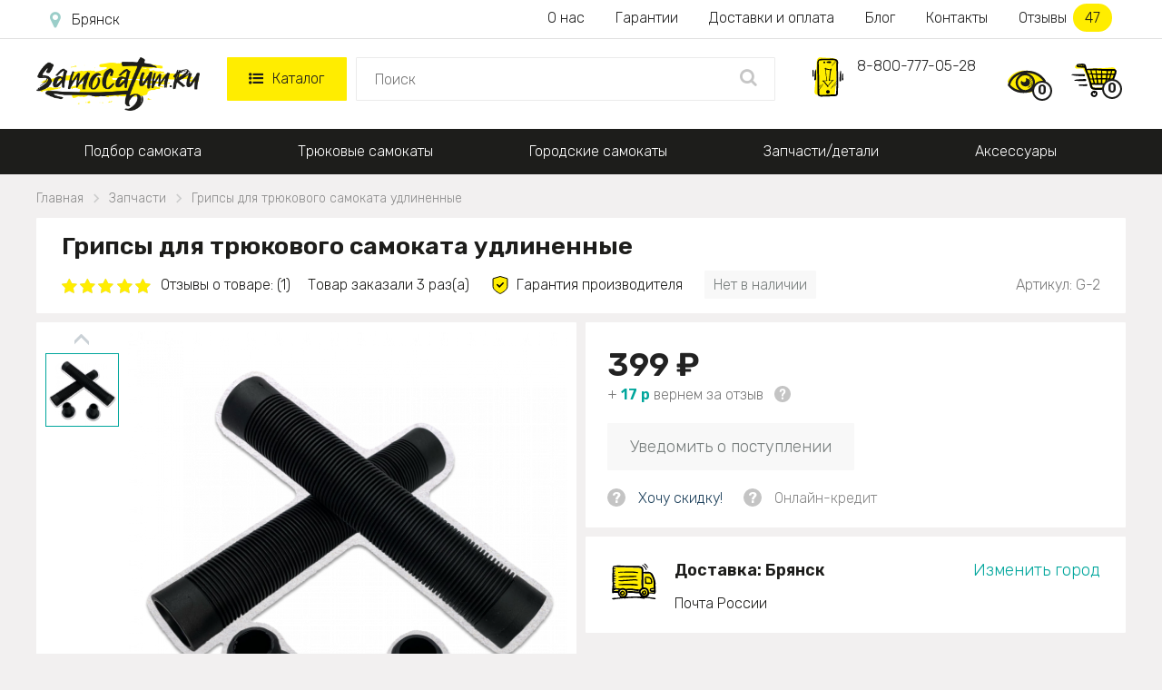

--- FILE ---
content_type: text/html; charset=utf-8
request_url: https://bryansk.samokatum.ru/zapchasti-i-detali/gripsy-dlya-gorodskogo-samokata-anatomicheskie-rezina
body_size: 19825
content:
<!DOCTYPE html> <!--[if IE]><![endif]--> <!--[if IE 8 ]> <html dir="ltr" lang="ru" class="ie8"> <![endif]--> <!--[if IE 9 ]> <html dir="ltr" lang="ru" class="ie9"> <![endif]--> <!--[if (gt IE 9)|!(IE)]><!--> <html dir="ltr" lang="ru"
      class=" "> <!--<![endif]--> <head> <meta charset="UTF-8"/> <meta id="viewport" name="viewport" content="width=device-width"> <title> Грипсы для трюкового самоката удлиненные  - купить за 399 руб. в интернет-магазине в Брянске</title> <meta name="description"
          content="&#11088;&#11088;&#11088;&#11088;&#11088;  Грипсы для трюкового самоката удлиненные  ✅ всего за 399. ✈ Заказать самокат с быстрой доставкой по Брянску. Самовывоз!"/> <meta http-equiv="X-UA-Compatible" content="IE=edge"> <link href="//maxcdn.bootstrapcdn.com/font-awesome/4.5.0/css/font-awesome.min.css" rel="stylesheet"> <link href='/image/catalog/fonts/roboto/roboto.css' rel='stylesheet' type='text/css'> <link href="/catalog/view/theme/theme670/js/fancybox/jquery.fancybox.css" rel="stylesheet"> <script src="/catalog/view/theme/theme670/js/jquery.min.js"></script> <script src="/catalog/view/javascript/tmfilter/jquery-ui.min.js" type="text/javascript"></script> <link href="/catalog/view/javascript/bootstrap/css/bootstrap.min.css" rel="stylesheet" media="screen"/> <link href="/catalog/view/theme/theme670/stylesheet/material-design.css" rel="stylesheet"> <link href="/catalog/view/theme/theme670/stylesheet/stylesheet6.css?v=1749024239"
          rel="stylesheet"> <base href="https://bryansk.samokatum.ru"/> <meta property="og:title" content="  Грипсы для трюкового самоката удлиненные  - купить за 399 руб. в интернет-магазине в Брянске"/> <meta property="og:type" content="website"/> <meta property="og:url" content="https://bryansk.samokatum.ru/zapchasti-i-detali/gripsy-dlya-gorodskogo-samokata-anatomicheskie-rezina" /> <meta property="og:image"
          content="https://samokatum.ru/image/cache/catalog/ATEOX/ng2-952x952.png"/> <link rel="image_src"
          href="https://samokatum.ru/image/cache/catalog/ATEOX/ng2-952x952.png"/> <meta property="og:site_name" content="Трюковые самокаты  - купить в Брянске в интернет-магазине Самокатум.ru"/> <meta property="og:description" content=" &#11088;&#11088;&#11088;&#11088;&#11088;  Грипсы для трюкового самоката удлиненные  ✅ всего за 399. ✈ Заказать самокат с быстрой доставкой по Брянску. Самовывоз!"/> <link rel="icon" type="image/vnd.microsoft.icon" href="/favicon.ico"> <link rel="SHORTCUT ICON" href="/favicon.ico"> <meta name="yandex-verification" content="18e933076fc66c7b"/> <script>
        if ((screen.width <= 600 && typeof window.orientation != "undefined" && window.orientation == 0) || (screen.width <= 760 && typeof window.orientation != "undefined" && window.orientation == 90)) {
            document.getElementById("viewport").setAttribute("content", "width=640, user-scalable=no");
            var $head = document.head,
                $link = document.createElement('link');
            $link.rel = 'stylesheet';
            $link.href = '/catalog/view/theme/theme670/stylesheet/mobile.css?v=1749017580';
            $head.appendChild($link);
        }
    </script> <link rel="stylesheet" href="/catalog/view/theme/theme670/js/swiper.min.css"> <script src="/catalog/view/theme/theme670/js/swiper.min.js"></script> <!-- Google Tag Manager --> <script>(function(w,d,s,l,i){w[l]=w[l]||[];w[l].push({'gtm.start':
		new Date().getTime(),event:'gtm.js'});var f=d.getElementsByTagName(s)[0], j=d.createElement(s),dl=l!='dataLayer'?'&l='+l:'';j.async=true;j.src= 'https://www.googletagmanager.com/gtm.js?id='+i+dl;f.parentNode.insertBefore(j,f); })(window,document,'script','dataLayer','GTM-TVT5RSX');</script> <!-- End Google Tag Manager --> </head> <body class="product-product-1409"> <!-- Google Tag Manager (noscript) --> <noscript><iframe src="https://www.googletagmanager.com/ns.html?id=GTM-TVT5RSX" height="0" width="0" style="display:none;visibility:hidden"></iframe></noscript> <!-- End Google Tag Manager (noscript) --> <script>
	window.dataLayer = window.dataLayer || [];
	function gtag(){dataLayer.push(arguments);}
</script> <div class="cont-header"> <header> <div class="only-mob" id="mobmenu"> <div class="cnt"> <p class="leftz">Меню</p> <a id="skrivat" class="rightz"><img src="/image/catalog/menugal.png"></a><br class="clear"> <p class="telen"><a href="tel:88007770528">8-800-777-05-28</a></p> <p class="telen"><a href="mailto:hello@samokatum.ru">hello@samokatum.ru</a></p> <p class="chasirav">09:00 - 21:00 пн-вс</p> <ul class="ulgltop"> <li><a href="/">Главная</a></li> <li><a href="/katalog">Каталог</a></li> </ul> <ul class="ulcat"> <li><a href="/podbor-samokata">Подбор самоката</a></li> <li><a href="/tryukovye-samokaty">Трюковые самокаты</a></li> <li><a href="/gorodskie-samokaty">Городские самокаты</a></li> <li><a href="/zapchasti-i-detali">Запчасти/детали</a></li> <li><a href="/aksessuary">Аксессуары</a></li> </ul> <ul class="ulpag"> <li><a href="/nashi-garantii">Наши гарантии</a></li> <li><a href="/o-nas">О нас</a></li> <li><a href="/dostavka-i-oplata">Доставка и оплата по Брянску</a></li> <li><a href="https://samokatum.ru/poleznyj-zhurnal">Блог магазина</a></li> <li><a href="/contacts">Наши контакты</a></li> <li><a href="/otzyvy">Отзывы</a></li> </ul> </div> </div> <div class="new-header nonemob"> <div class="new-header-first"> <div class="new-header-first-cont"> <a class="new-header-first-city" href="javascript:void(0);" onclick="modalopen('modal_city');"><i class="fa fa-map-marker" aria-hidden="true"></i></a> <div class="new-header-first-menu"> <a href="/o-nas">О нас</a> <a href="/nashi-garantii">Гарантии</a> <a href="/dostavka-i-oplata">Доставки и оплата</a> <a href="https://samokatum.ru/poleznyj-zhurnal">Блог</a> <a href="/contacts">Контакты</a> <a class="new-header-first-menu-reviews" href="/otzyvy">Отзывы <span>47</span></a> </div> <div class="clear"></div> </div> </div> <div class="new-header-second"> <div class="new-header-second-cont"> <a href="/" class="new-header-second-logo"><img src="/image/catalog/logo2.png"></a> <div class="new-header-second-catalog"> <a href="/katalog" class="new-header-second-catalog-parent"><i class="fa fa-list-ul" aria-hidden="true"></i>Каталог</a> <div class="new-header-second-catalog-child"> <div class="new-header-second-catalog-child-cont"> <div class="new-header-second-catalog-cont-pod"> <a class="new-header-second-catalog-a-parent-green" href="/podbor-samokata">Подбор самоката</a> <div class="pod_menu"> <div class="menu_block_top"> <div class="menu_block_left"> <div> <a href="/gorodskie-samokaty/detskie"><img src="/image/catalog/main_banners/b_detskie.svg"></a> <a href="/gorodskie-samokaty/detskie">Подобрать самокат для ребенка</a> </div> <div> <a href="/gorodskie-samokaty/dlya-vzroslih"><img src="/image/catalog/main_banners/b_vzrosl.svg"></a> <a href="/gorodskie-samokaty/dlya-vzroslih">Подобрать самокат для взрослого</a> </div> </div> <div class="menu_block_right"> <div> <a href="/tryukovye-samokaty"><img src="/image/catalog/main_banners/b_podrost.svg"></a> <a href="/tryukovye-samokaty">Подобрать трюковый самокат</a> </div> </div> </div> </div> </div> <div class="new-header-second-catalog-cont-pod"> <a class="new-header-second-catalog-a-parent-green" href="/tryukovye-samokaty">Трюковые самокаты</a> <div class="pod_menu"> <div class="menu_block_top"> <div class="menu_block_left"> <div> <a href="/tryukovye-samokaty/dlya-strita"><img src="/image/catalog/main_banners/b_strit.svg"></a> <a href="/tryukovye-samokaty/dlya-strita">Для стрита</a> </div> <div> <a href="/tryukovye-samokaty/dlya-parka"><img src="/image/catalog/main_banners/b_park.svg"></a> <a href="/tryukovye-samokaty/dlya-parka">Для парка</a> </div> <div> <a href="/tryukovye-samokaty/rul-t"><img src="/image/catalog/main_banners/b_rult.svg"></a> <a href="/tryukovye-samokaty/rul-t">Руль Т</a> </div> <div> <a href="/tryukovye-samokaty/s-visokim-rulem"><img src="/image/catalog/main_banners/b_rulv.svg"></a> <a href="/tryukovye-samokaty/s-visokim-rulem">С высоким рулем</a> </div> </div> <div class="menu_block_right"> <div> <a href="/tryukovye-samokaty/s-naduvnimi-kolesami"><img src="/image/catalog/main_banners/b_naduv.svg"></a> <a href="/tryukovye-samokaty/s-naduvnimi-kolesami">С надувными колесами</a> </div> <div> <a href="/tryukovye-samokaty/dlya-devochek"><img src="/image/catalog/main_banners/b_dev.svg"></a> <a href="/tryukovye-samokaty/dlya-devochek">Для девочек</a> </div> <div> <a href="/tryukovye-samokaty/dlya-malchikov"><img src="/image/catalog/main_banners/b_malch.svg"></a> <a href="/tryukovye-samokaty/dlya-malchikov">Для мальчиков</a> </div> </div> </div> <div class="menu_block_middle"> <div>Уровень мастерства:</div> <a href="/tryukovye-samokaty/nachinayushchiy">Начинающий</a> <a href="/tryukovye-samokaty/sredniy">Средний</a> <a href="/tryukovye-samokaty/profi">Профи</a> </div> <div class="menu_block_bottom"> <div>Бренды трюковых самокатов:</div> <a href="/tryukovye-samokaty/razor"><img src="/image/catalog/main_banners/b_razor.jpg"></a> <a href="/tryukovye-samokaty/ateox"><img src="/image/catalog/main_banners/b_ateox.jpg"></a> <a href="/tryukovye-samokaty/vokul"><img src="/image/catalog/main_banners/b_vokul.jpg"></a> <a href="/tryukovye-samokaty/hipe"><img src="/image/catalog/main_banners/b_hipe.jpg"></a> <a href="/tryukovye-samokaty/triad"><img src="/image/catalog/main_banners/b_triad.jpg"></a> </div> </div> </div> <div class="new-header-second-catalog-cont-pod"> <a class="new-header-second-catalog-a-parent-green" href="/gorodskie-samokaty">Городские самокаты</a> <div class="pod_menu"> <div class="menu_block_top"> <div class="menu_block_left"> <div> <a href="/gorodskie-samokaty/detskie"><img src="/image/catalog/main_banners/b_detskie.svg"></a> <a href="/gorodskie-samokaty/detskie">Детские</a> </div> <div> <a href="/gorodskie-samokaty/podrostkovie"><img src="/image/catalog/main_banners/b_podrost.svg"></a> <a href="/gorodskie-samokaty/podrostkovie">Подростковые</a> </div> <div> <a href="/gorodskie-samokaty/dlya-vzroslih"><img src="/image/catalog/main_banners/b_vzrosl.svg"></a> <a href="/gorodskie-samokaty/dlya-vzroslih">Взрослые</a> </div> <div> <a href="/gorodskie-samokaty/vnedorognie"><img src="/image/catalog/main_banners/b_vnedor.svg"></a> <a href="/gorodskie-samokaty/vnedorognie">Внедорожные</a> </div> </div> <div class="menu_block_right"> <div> <a href="/gorodskie-samokaty/elektrosamokati"><img src="/image/catalog/main_banners/b_elektro.svg"></a> <a href="/gorodskie-samokaty/elektrosamokati">Электросамокаты</a> </div> <div> <a href="/gorodskie-samokaty/trekhkolesnye-dlya-detej"><img src="/image/catalog/main_banners/b_trekhkdetej.svg"></a> <a href="/gorodskie-samokaty/trekhkolesnye-dlya-detej">Трехколесные детские</a> </div> <div> <a href="/gorodskie-samokaty/skladnie"><img src="/image/catalog/main_banners/b_skladnie.svg"></a> <a href="/gorodskie-samokaty/skladnie">Складные</a> </div> </div> </div> <div class="menu_block_middle"> <div>Особенности:</div> <a href="/gorodskie-samokaty/s-naduvnimi-kolesami">С надувными колесами</a> <a href="/gorodskie-samokaty/s-amortizatorami">С амортизаторами</a> <a href="/gorodskie-samokaty/s-bolshimi-kolesami">С большими колесами</a> <a href="/gorodskie-samokaty/s-diskovim-tormozom">С дисковым тормозом</a> <a href="/gorodskie-samokaty/s-ruchnim-tormozom">С ручным тормозом</a> <a href="/gorodskie-samokaty/s-nognim-tormozom">С ножным тормозом</a> <a href="/gorodskie-samokaty/trehkolesnie-vzroslie">Трехколесные взрослые</a> <a href="/gorodskie-samokaty/s-sidenem">Детские с сиденьем</a> <a href="/gorodskie-samokaty/so-svetyashchimisya-kolesami">Со свет. колесами</a> <a href="/gorodskie-samokaty/dlya-devochek">Для девочек</a> <a href="/gorodskie-samokaty/dlya-malchikov">Для мальчиков</a> </div> </div> </div> <div class="new-header-second-catalog-cont-pod"> <a class="new-header-second-catalog-a-parent-green" href="/zapchasti-i-detali">Запчасти/детали</a> <div class="pod_menu"> <div class="menu_block_top"> <div class="menu_block_left"> <div> <a href="/zapchasti-i-detali/vilki"><img src="/image/catalog/main_banners/b_vilki.svg"></a> <a href="/zapchasti-i-detali/vilki">Вилки</a> </div> <div> <a href="/zapchasti-i-detali/gripsi"><img src="/image/catalog/main_banners/b_gripsi.svg"></a> <a href="/zapchasti-i-detali/gripsi">Грипсы</a> </div> <div> <a href="/zapchasti-i-detali/deki"><img src="/image/catalog/main_banners/b_deki.svg"></a> <a href="/zapchasti-i-detali/deki">Деки</a> </div> <div> <a href="/zapchasti-i-detali/kolesas"><img src="/image/catalog/main_banners/b_kolesa.svg"></a> <a href="/zapchasti-i-detali/kolesas">Колеса</a> </div> <div> <a href="/zapchasti-i-detali/pegi"><img src="/image/catalog/main_banners/b_pegi.svg"></a> <a href="/zapchasti-i-detali/pegi">Пеги</a> </div> <div> <a href="/zapchasti-i-detali/podshipnik"><img src="/image/catalog/main_banners/b_podshipnik.svg"></a> <a href="/zapchasti-i-detali/podshipnik">Подшипники</a> </div> </div> <div class="menu_block_right"> <div> <a href="/zapchasti-i-detali/rulevaya-kolonka"><img src="/image/catalog/main_banners/b_rulkolonka.svg"></a> <a href="/zapchasti-i-detali/rulevaya-kolonka">Рулевые колонки</a> </div> <div> <a href="/zapchasti-i-detali/ruli"><img src="/image/catalog/main_banners/b_ruli.svg"></a> <a href="/zapchasti-i-detali/ruli">Рули</a> </div> <div> <a href="/zapchasti-i-detali/tormoza"><img src="/image/catalog/main_banners/b_tormoz.svg"></a> <a href="/zapchasti-i-detali/tormoza">Тормоза</a> </div> <div> <a href="/zapchasti-i-detali/homuti"><img src="/image/catalog/main_banners/b_homut.svg"></a> <a href="/zapchasti-i-detali/homuti">Хомуты</a> </div> <div> <a href="/zapchasti-i-detali/shkurki"><img src="/image/catalog/main_banners/b_shkurki.svg"></a> <a href="/zapchasti-i-detali/shkurki">Шкурки</a> </div> </div> </div> </div> </div> <div class="new-header-second-catalog-cont-pod"> <a class="new-header-second-catalog-a-parent-green" href="/aksessuary">Аксессуары</a> <div class="pod_menu"> <div class="menu_block_top"> <div class="menu_block_left"> <div> <a href="/aksessuary/zashchita"><img src="/image/catalog/main_banners/b_zash.svg"></a> <a href="/aksessuary/zashchita">Защита</a> </div> <div> <a href="/aksessuary/sumki-i-chehli"><img src="/image/catalog/main_banners/b_sumki.svg"></a> <a href="/aksessuary/sumki-i-chehli">Сумки и чехлы</a> </div> <div> <a href="/aksessuary/shlemi"><img src="/image/catalog/main_banners/b_shlem.svg"></a> <a href="/aksessuary/shlemi">Шлемы</a> </div> </div> <div class="menu_block_right"> <div> <a href="/aksessuary/nalokotniki"><img src="/image/catalog/main_banners/b_lokot.svg"></a> <a href="/aksessuary/nalokotniki">Налокотники</a> </div> <div> <a href="/aksessuary/nakolenniki"><img src="/image/catalog/main_banners/b_kolenn.svg"></a> <a href="/aksessuary/nakolenniki">Наколенники</a> </div> <div> <a href="/aksessuary/prochee"><img src="/image/catalog/main_banners/b_proch.svg"></a> <a href="/aksessuary/prochee">Прочее</a> </div> </div> </div> </div> </div> </div> </div> </div> <div class="new-header-second-search"> <input type="text" placeholder="Поиск" onkeydown="navigate(event)"> <ul id="searchul"></ul> <a class="new-header-second-search-a" 
										href="javascript:void(0);" 
										onclick="location.replace('/search-' + $('.new-header-second-search input').val())"> <i class="fa fa-search" aria-hidden="true"></i> </a> </div> <div class="new-header-second-phone"> <img src="/image/catalog/trubka2.svg"> <a href="tel:88007770528">8-800-777-05-28</a> </div> <div class="new-header-second-icons"> <a class="new-header-second-icons-watched" href="/product-you-watched"> <img src="/image/catalog/product-you-watched.svg"><span>0</span> <div class="viewed_hover"></div> </a> <a class="new-header-second-icons-cart" href="/index.php?route=checkout/cart"><img src="/image/catalog/korzina2.svg"><span>0</span></a> </div> <div class="clear"></div> </div> </div> </div> <div id="stuck" class="stuck-menu"> <div class="container"> <div class="mobile-header"> <a class="openmenu" href="javascript:void(0);"> <i class="fa fa-list-ul" aria-hidden="true"></i> </a> <div class="mobile-header-search"> <input type="text" placeholder="Поиск"> <ul id="mob-search-ul"></ul> <a class="mobile-header-search-a" 
									href="javascript:void(0);" 
									onclick="location.replace('/search-' + $('.mobile-header-search input').val())"> <i class="fa fa-search" aria-hidden="true"></i> </a> </div> <div class="mobile-header-icons"> <a class="mobile-header-viewed" href="/product-you-watched"> <img src="/image/catalog/product-you-watched.svg"> <span>0</span> </a> <a href="/index.php?route=checkout/cart" class="cartmob"> <img src="/image/catalog/korzina2.svg"> <span>0</span> </a> </div> </div> </div> </div> <div class="navigation"> <div class="container"> <div class="megamenu"> <ul class="sf-menu"> <li class="rod"> <a href="/podbor-samokata">Подбор самоката</a> <div class="pod_menu"> <div class="menu_block_top"> <div class="menu_block_left"> <div> <a href="/gorodskie-samokaty/detskie"><img src="/image/catalog/main_banners/b_detskie.svg"></a> <a href="/gorodskie-samokaty/detskie">Подобрать самокат для ребенка</a> </div> <div> <a href="/gorodskie-samokaty/dlya-vzroslih"><img src="/image/catalog/main_banners/b_vzrosl.svg"></a> <a href="/gorodskie-samokaty/dlya-vzroslih">Подобрать самокат для взрослого</a> </div> </div> <div class="menu_block_right"> <div> <a href="/tryukovye-samokaty"><img src="/image/catalog/main_banners/b_podrost.svg"></a> <a href="/tryukovye-samokaty">Подобрать трюковый самокат</a> </div> </div> </div> </div> </li> <li class="rod"> <a href="/tryukovye-samokaty">Трюковые самокаты</a> <div class="pod_menu"> <div class="menu_block_top"> <div class="menu_block_left"> <div> <a href="/tryukovye-samokaty/dlya-strita"><img src="/image/catalog/main_banners/b_strit.svg"></a> <a href="/tryukovye-samokaty/dlya-strita">Для стрита</a> </div> <div> <a href="/tryukovye-samokaty/dlya-parka"><img src="/image/catalog/main_banners/b_park.svg"></a> <a href="/tryukovye-samokaty/dlya-parka">Для парка</a> </div> <div> <a href="/tryukovye-samokaty/rul-t"><img src="/image/catalog/main_banners/b_rult.svg"></a> <a href="/tryukovye-samokaty/rul-t">Руль Т</a> </div> <div> <a href="/tryukovye-samokaty/s-visokim-rulem"><img src="/image/catalog/main_banners/b_rulv.svg"></a> <a href="/tryukovye-samokaty/s-visokim-rulem">С высоким рулем</a> </div> </div> <div class="menu_block_right"> <div> <a href="/tryukovye-samokaty/s-naduvnimi-kolesami"><img src="/image/catalog/main_banners/b_naduv.svg"></a> <a href="/tryukovye-samokaty/s-naduvnimi-kolesami">С надувными колесами</a> </div> <div> <a href="/tryukovye-samokaty/dlya-devochek"><img src="/image/catalog/main_banners/b_dev.svg"></a> <a href="/tryukovye-samokaty/dlya-devochek">Для девочек</a> </div> <div> <a href="/tryukovye-samokaty/dlya-malchikov"><img src="/image/catalog/main_banners/b_malch.svg"></a> <a href="/tryukovye-samokaty/dlya-malchikov">Для мальчиков</a> </div> </div> </div> <div class="menu_block_middle"> <div>Уровень мастерства:</div> <a href="/tryukovye-samokaty/nachinayushchiy">Начинающий</a> <a href="/tryukovye-samokaty/sredniy">Средний</a> <a href="/tryukovye-samokaty/profi">Профи</a> </div> <div class="menu_block_bottom"> <div>Бренды трюковых самокатов:</div> <a href="/tryukovye-samokaty/razor"><img src="/image/catalog/main_banners/b_razor.jpg"></a> <a href="/tryukovye-samokaty/ateox"><img src="/image/catalog/main_banners/b_ateox.jpg"></a> <a href="/tryukovye-samokaty/vokul"><img src="/image/catalog/main_banners/b_vokul.jpg"></a> <a href="/tryukovye-samokaty/hipe"><img src="/image/catalog/main_banners/b_hipe.jpg"></a> <a href="/tryukovye-samokaty/triad"><img src="/image/catalog/main_banners/b_triad.jpg"></a> </div> </div> </li> <li class="rod"> <a href="/gorodskie-samokaty">Городские самокаты</a> <div class="pod_menu"> <div class="menu_block_top"> <div class="menu_block_left"> <div> <a href="/gorodskie-samokaty/detskie"><img src="/image/catalog/main_banners/b_detskie.svg"></a> <a href="/gorodskie-samokaty/detskie">Детские</a> </div> <div> <a href="/gorodskie-samokaty/podrostkovie"><img src="/image/catalog/main_banners/b_podrost.svg"></a> <a href="/gorodskie-samokaty/podrostkovie">Подростковые</a> </div> <div> <a href="/gorodskie-samokaty/dlya-vzroslih"><img src="/image/catalog/main_banners/b_vzrosl.svg"></a> <a href="/gorodskie-samokaty/dlya-vzroslih">Взрослые</a> </div> <div> <a href="/gorodskie-samokaty/vnedorognie"><img src="/image/catalog/main_banners/b_vnedor.svg"></a> <a href="/gorodskie-samokaty/vnedorognie">Внедорожные</a> </div> </div> <div class="menu_block_right"> <div> <a href="/gorodskie-samokaty/elektrosamokati"><img src="/image/catalog/main_banners/b_elektro.svg"></a> <a href="/gorodskie-samokaty/elektrosamokati">Электросамокаты</a> </div> <div> <a href="/gorodskie-samokaty/trekhkolesnye-dlya-detej"><img src="/image/catalog/main_banners/b_trekhkdetej.svg"></a> <a href="/gorodskie-samokaty/trekhkolesnye-dlya-detej">Трехколесные детские</a> </div> <div> <a href="/gorodskie-samokaty/skladnie"><img src="/image/catalog/main_banners/b_skladnie.svg"></a> <a href="/gorodskie-samokaty/skladnie">Складные</a> </div> </div> </div> <div class="menu_block_middle"> <div>Особенности:</div> <a href="/gorodskie-samokaty/s-naduvnimi-kolesami">С надувными колесами</a> <a href="/gorodskie-samokaty/s-amortizatorami">С амортизаторами</a> <a href="/gorodskie-samokaty/s-bolshimi-kolesami">С большими колесами</a> <a href="/gorodskie-samokaty/s-diskovim-tormozom">С дисковым тормозом</a> <a href="/gorodskie-samokaty/s-ruchnim-tormozom">С ручным тормозом</a> <a href="/gorodskie-samokaty/s-nognim-tormozom">С ножным тормозом</a> <a href="/gorodskie-samokaty/trehkolesnie-vzroslie">Трехколесные взрослые</a> <a href="/gorodskie-samokaty/s-sidenem">Детские с сиденьем</a> <a href="/gorodskie-samokaty/so-svetyashchimisya-kolesami">Со свет. колесами</a> <a href="/gorodskie-samokaty/dlya-devochek">Для девочек</a> <a href="/gorodskie-samokaty/dlya-malchikov">Для мальчиков</a> </div> </div> </li> <li class="rod"> <a href="/zapchasti-i-detali">Запчасти/детали</a> <div class="pod_menu"> <div class="menu_block_top"> <div class="menu_block_left"> <div> <a href="/zapchasti-i-detali/vilki"><img src="/image/catalog/main_banners/b_vilki.svg"></a> <a href="/zapchasti-i-detali/vilki">Вилки</a> </div> <div> <a href="/zapchasti-i-detali/gripsi"><img src="/image/catalog/main_banners/b_gripsi.svg"></a> <a href="/zapchasti-i-detali/gripsi">Грипсы</a> </div> <div> <a href="/zapchasti-i-detali/deki"><img src="/image/catalog/main_banners/b_deki.svg"></a> <a href="/zapchasti-i-detali/deki">Деки</a> </div> <div> <a href="/zapchasti-i-detali/kolesas"><img src="/image/catalog/main_banners/b_kolesa.svg"></a> <a href="/zapchasti-i-detali/kolesas">Колеса</a> </div> <div> <a href="/zapchasti-i-detali/pegi"><img src="/image/catalog/main_banners/b_pegi.svg"></a> <a href="/zapchasti-i-detali/pegi">Пеги</a> </div> <div> <a href="/zapchasti-i-detali/podshipnik"><img src="/image/catalog/main_banners/b_podshipnik.svg"></a> <a href="/zapchasti-i-detali/podshipnik">Подшипники</a> </div> </div> <div class="menu_block_right"> <div> <a href="/zapchasti-i-detali/rulevaya-kolonka"><img src="/image/catalog/main_banners/b_rulkolonka.svg"></a> <a href="/zapchasti-i-detali/rulevaya-kolonka">Рулевые колонки</a> </div> <div> <a href="/zapchasti-i-detali/ruli"><img src="/image/catalog/main_banners/b_ruli.svg"></a> <a href="/zapchasti-i-detali/ruli">Рули</a> </div> <div> <a href="/zapchasti-i-detali/tormoza"><img src="/image/catalog/main_banners/b_tormoz.svg"></a> <a href="/zapchasti-i-detali/tormoza">Тормоза</a> </div> <div> <a href="/zapchasti-i-detali/homuti"><img src="/image/catalog/main_banners/b_homut.svg"></a> <a href="/zapchasti-i-detali/homuti">Хомуты</a> </div> <div> <a href="/zapchasti-i-detali/shkurki"><img src="/image/catalog/main_banners/b_shkurki.svg"></a> <a href="/zapchasti-i-detali/shkurki">Шкурки</a> </div> </div> </div> </div> </li> <li class="rod"> <a href="/aksessuary">Аксессуары</a> <div class="pod_menu"> <div class="menu_block_top"> <div class="menu_block_left"> <div> <a href="/aksessuary/zashchita"><img src="/image/catalog/main_banners/b_zash.svg"></a> <a href="/aksessuary/zashchita">Защита</a> </div> <div> <a href="/aksessuary/sumki-i-chehli"><img src="/image/catalog/main_banners/b_sumki.svg"></a> <a href="/aksessuary/sumki-i-chehli">Сумки и чехлы</a> </div> <div> <a href="/aksessuary/shlemi"><img src="/image/catalog/main_banners/b_shlem.svg"></a> <a href="/aksessuary/shlemi">Шлемы</a> </div> </div> <div class="menu_block_right"> <div> <a href="/aksessuary/nalokotniki"><img src="/image/catalog/main_banners/b_lokot.svg"></a> <a href="/aksessuary/nalokotniki">Налокотники</a> </div> <div> <a href="/aksessuary/nakolenniki"><img src="/image/catalog/main_banners/b_kolenn.svg"></a> <a href="/aksessuary/nakolenniki">Наколенники</a> </div> <div> <a href="/aksessuary/prochee"><img src="/image/catalog/main_banners/b_proch.svg"></a> <a href="/aksessuary/prochee">Прочее</a> </div> </div> </div> </div> </li> </ul> </div> <style>
.sf-with-mega.rod.scpl:hover .sf-mega {
	display: block;
}
.sf-with-mega.rod.scpl {
	background: #ffed00;
	width: 228px;
	position: relative;
}
.sf-with-mega.rod.scpl .sf-with-ul {
	color: black;
	font-weight: 400;
	line-height: inherit;	
}
.sf-with-mega.rod.scpl a i {
	color: #559ffa;
}
.sf-with-mega.rod.scpl a .fa.fa-bars {
    font-size: 21px;
    margin-right: 10px;
	position: absolute;
    left: -25px;
}
.sf-with-mega.rod.scpl a .fa.fa-angle-down {
	font-size: 30px;
    margin-left: 10px;
	position: absolute;
    right: -24px;    
}
.sf-with-mega.rod.scpl:hover .fa.fa-angle-down {
	-webkit-transform: rotate(-180deg); /* Chrome y Safari */
	-moz-transform: rotate(-180deg); /* Firefox */
	filter: progid:DXImageTransform.Microsoft.BasicImage(rotation=6); /* Internet Explorer */
	-o-transform: rotate(-180deg); /* Opera */
}

</style> </div> </div> </header> </div> <p id="gl_path" class="hidden">theme670</p> <div id="page"> <style>
        .menuforlk {
            padding-left: 0;
            display: none;
        }

        .menuforlk li {
            background: #f3f3f3;
        }

        #mobmenu .menuforlk li a {
            padding-left: 50px;
        }

        #mobmenu .ulgltop {
            margin-bottom: 0;
        }

        .formoblk .fa-angle-down {
            float: right;
            margin-right: 30px;
            font-size: 35px;
            margin-top: -7px;
            color: #06a2e3;
        }

        .formoblk.active .fa-angle-down {
            -webkit-transform: rotate(-180deg);
            -moz-transform: rotate(-180deg);
            filter: progid:DXImageTransform.Microsoft.BasicImage(rotation=6);
            -o-transform: rotate(-180deg);
        }
    </style><div class="container product_page_container" id="container"> <ul itemscope itemtype="http://schema.org/BreadcrumbList" class="breadcrumb"> <li itemprop="itemListElement" itemscope="" itemtype="http://schema.org/ListItem"> <a  itemprop="item" href="/"><span itemprop="name">Главная</span><meta itemprop="position" content="0"></a> </li> <li itemprop="itemListElement" itemscope="" itemtype="http://schema.org/ListItem"> <a  itemprop="item" href="https://bryansk.samokatum.ru/zapchasti-i-detali"><span itemprop="name">Запчасти</span><meta itemprop="position" content="1"></a> </li> <li itemprop="itemListElement" itemscope="" itemtype="http://schema.org/ListItem"> <a class='neaktiv' itemprop="item" href="https://bryansk.samokatum.ru/zapchasti-i-detali/gripsy-dlya-gorodskogo-samokata-anatomicheskie-rezina"><span itemprop="name"> Грипсы для трюкового самоката удлиненные </span><meta itemprop="position" content="2"></a> </li> </ul> <div itemscope itemtype="https://schema.org/Product"> <div id="content" class="col-sm-12 product_page"> <div class="pp-cont-h1"> <h1 itemprop="name" class="product-title"> Грипсы для трюкового самоката удлиненные </h1> <link itemprop="url" href="bryansk.samokatum.ru/zapchasti-i-detali/gripsy-dlya-gorodskogo-samokata-anatomicheskie-rezina" /> <div itemprop="aggregateRating" itemscope itemtype="https://schema.org/AggregateRating"> <meta itemprop="ratingValue" content="5"> <meta itemprop="reviewCount" content="1"> </div> <div class="new-product-after-h1"> <a class="new-product-after-h1-review hrefs" data-index="2" href="/zapchasti-i-detali/gripsy-dlya-gorodskogo-samokata-anatomicheskie-rezina#otzyvid"> <span class="fa-stack"><i class="fa fa-star fa-stack-1x"></i><i class="fa fa-star star  fa-stack-1x"></i></span> <span class="fa-stack"><i class="fa fa-star fa-stack-1x"></i><i class="fa fa-star star  fa-stack-1x"></i></span> <span class="fa-stack"><i class="fa fa-star fa-stack-1x"></i><i class="fa fa-star star  fa-stack-1x"></i></span> <span class="fa-stack"><i class="fa fa-star fa-stack-1x"></i><i class="fa fa-star star  fa-stack-1x"></i></span> <span class="fa-stack"><i class="fa fa-star fa-stack-1x"></i><i class="fa fa-star star  fa-stack-1x"></i></span> <span class="new-product-after-h1-review-a">Отзывы о товаре: (1)</span> </a> <span class="new-product-after-h1-count-buy">Товар заказали 3 раз(а)</span> <span class="new-product-after-h1-garanti">Гарантия производителя</span> <span class="new-product-after-h1-noquan">Нет в наличии</span> <span class="new-product-article">Артикул: G-2</span> </div> </div> <div class="product-content-columns"> <div class="product_page-left"> <div class="product-main_photo"> <div class="swiper-container"> <div class="swiper-wrapper"> <a data-fancybox="product-main-photo" class="swiper-slide" href="https://samokatum.ru/image/cache/catalog/ATEOX/ng2-952x952.png"> <img alt=" Грипсы для трюкового самоката удлиненные " itemprop="image" src="https://samokatum.ru/image/cache/catalog/ATEOX/ng2-952x952.png" alt=""/> </a> </div> </div> </div> <div class="product-miniature"> <div class="swiper-container" data-count-image="1"> <div class="swiper-wrapper"> <img class="swiper-slide" src="https://samokatum.ru/image/cache/catalog/ATEOX/ng2-952x952.png" alt=""/> </div> </div> <div class="swiper-button-next"></div> <div class="swiper-button-prev"></div> </div> </div> <div class="product_page-right"> <div class="product-right-new"> <div class="prn-left-price-cont"> <div class="prn-cont-for-price-section"> <div class="prn-price-section" itemprop="offers" itemscope itemtype="https://schema.org/Offer"> <span itemprop="price" class="prn-price-new">399 ₽</span> <meta itemprop="priceCurrency" content="RUB" /> <link itemprop="availability" href="https://schema.org/InStock" /> </div> <div class="prn-cashbak">+ <span class="prn-cashbak-cost">17 р</span> вернем за отзыв
											<a href="javascript:void(0);" class="cashback-question"> <img src="/image/catalog/question.svg"> <span class="cashback-question-cont"> <span>Вернем Вам 17 ₽ за фото отзыв данного товара! Отзыв поможет многим покупателям с выбором, а производители смогут объективно оценить плоды своего труда и сделать еще более полезные товары!</span> </span> </a> </div> <div class="prn-buttons"> <a href="javascript:void();" class="prn-uvedomit" onclick="uvedomit();">Уведомить о поступлении</a> </div> <div class="product-want-discount"> <div class="product-want-discount-question">
												?
												<div class="product-want-discount-text"><div>Хотите скидку на данный товар? Оставьте заявку на один из вариантов и мы перезвоним не позднее чем через 30 мин. в рабочее время <a href="/want-discount">Подробнее</a></div></div> </div> <a href="javascript:void(0);" class="product-want-discount-button">Хочу скидку!</a> </div> <div class="kredit "> <span class="kredit_vopros">?
											<div class="kredit_cont"> <div>Можно получить товар сейчас, а заплатить позже, по частям, раз в месяц. Кредит на 6 или 12 месяцев. Первый месяц (30 дней) без процентов и переплат.<a href="/dostavka-i-oplata#oplata_zakazov">Подробнее</a></div> </div> </span> <span class="kredit_text">Онлайн-кредит</span> </div> <div class="clear"></div> </div> </div> <div class="prn-delivery"> <div class="downloading"><img src="/image/catalog/download.gif"></div> <img class="prn-d-img" src="/image/catalog/prn-delivery.svg"> <div class="prn-d-cont"> <div class="prn-d-title">Доставка: <span></span></div> <a href="javascript:void(0);" onclick="modalopen('modal_city');">Изменить город</a> <div class="clear"></div> <div class="prn-d-type hidden" data-type="courier"> <span>Курьер</span> <span></span> <span>&nbsp;—&nbsp;</span> <span></span> </div> <div class="prn-d-type hidden" data-type="fast_courier"> <span>Срочная доставка</span> <span></span> <span>&nbsp;—&nbsp;</span> <span></span> </div> <div class="prn-d-type hidden" data-type="free_pickup"> <span>Бесплатный самовывоз</span> <span></span> <span>&nbsp;—&nbsp;</span> <span></span> </div> <div class="prn-d-type hidden" data-type="five_post"> <span>Самовывоз из пятёрочки</span> <span></span> <span>&nbsp;—&nbsp;</span> <span></span> </div> <div class="prn-d-type hidden" data-type="pickup_boxberry"> <span>Самовывоз Boxberry</span> <span></span> <span>&nbsp;—&nbsp;</span> <span></span> </div> <div class="prn-d-type hidden" data-type="pickup_sdek"> <span>Самовывоз СДЭК</span> <span></span> <span>&nbsp;—&nbsp;</span> <span></span> </div> <div class="prn-d-type hidden" data-type="post"> <span>Почта России</span> </div> </div> <div class="clear"></div> </div> </div> </div> </div> </div> <div class="clear"></div> <div class="clear"></div> <div class="vkladki"> <div class="cont"> <a class="avkl" href="javascript:void(0);">Описание</a> <a class="avkl active" href="javascript:void(0);">Характеристики</a> <a class="avkl" href="javascript:void(0);">Отзывы и вопросы</a> </div> <div class="cont" id="stoit"> <div id="komplektatr" class="its"> <span class="ash4 nonemob">Описание товара</span> <button class="only-mob openright">Описание товара<i class="fa fa-angle-down" aria-hidden="true"></i></button> <div class="full-description"> <p><br></p> </div> </div> <div id="komplektatr" class="its active"> <span class="ash4 nonemob">Характеристики товара</span> <button class="only-mob openright">Характеристики товара<i class="fa fa-angle-down" aria-hidden="true"></i></button> <ul class="characteritik"> <meta itemprop="manufacturer" content="ATEOX" /> <meta itemprop="productID" content="1409" /> <meta itemprop="category" content="Запчасти" /> <li><span><img src="/image/catalog/icons/category.svg">Категория:</span><span>Запчасти</span></li> <li><span><img src="/image/catalog/icons/brend.svg">Бренд:</span><span>ATEOX</span></li> <li><span><img src="/image/catalog/icons/10.svg">Дополнительные опции:</span><span>Длина - 16,5 см</span></li> <li><span><img src="/image/catalog/icons/18.svg">Материал:</span><span>резина</span></li> </ul> </div> <div class="its"> <button class="only-mob openright">Отзывы и вопросы<i class="fa fa-angle-down" aria-hidden="true"></i></button> <div class="otzyvi" id="otzyvid"> <div class="otzyvid-cont"> <span class="ash2 active nonemob">Отзывы (1)</span> <span class="ash2 nonemob">Вопросы (0)</span> </div> <div id="review" class="active reviews-tabs"> <div class="shapka-otzyv"> <div class="naosnovani"> <div>5</div> <div>На основании <br>1 отзыв (ов)</div> </div> <div class="statochenk"> <div> <span class="fa-stack"><i class="fa fa-star fa-stack-1x"></i><i class="fa fa-star star fa-stack-1x"></i></span> <span class="fa-stack"><i class="fa fa-star fa-stack-1x"></i><i class="fa fa-star star fa-stack-1x"></i></span> <span class="fa-stack"><i class="fa fa-star fa-stack-1x"></i><i class="fa fa-star star fa-stack-1x"></i></span> <span class="fa-stack"><i class="fa fa-star fa-stack-1x"></i><i class="fa fa-star star fa-stack-1x"></i></span> <span class="fa-stack"><i class="fa fa-star fa-stack-1x"></i><i class="fa fa-star star fa-stack-1x"></i></span> <span class="polosa"><span style="width:100%;"></span></span> <span>100%</span> </div> <div> <span class="fa-stack"><i class="fa fa-star fa-stack-1x"></i><i class="fa fa-star star fa-stack-1x"></i></span> <span class="fa-stack"><i class="fa fa-star fa-stack-1x"></i><i class="fa fa-star star fa-stack-1x"></i></span> <span class="fa-stack"><i class="fa fa-star fa-stack-1x"></i><i class="fa fa-star star fa-stack-1x"></i></span> <span class="fa-stack"><i class="fa fa-star fa-stack-1x"></i><i class="fa fa-star star fa-stack-1x"></i></span> <span class="fa-stack"><i class="fa fa-star fa-stack-1x"></i></span> <span class="polosa"><span style="width:0%;"></span></span> <span>0%</span> </div> <div> <span class="fa-stack"><i class="fa fa-star fa-stack-1x"></i><i class="fa fa-star star fa-stack-1x"></i></span> <span class="fa-stack"><i class="fa fa-star fa-stack-1x"></i><i class="fa fa-star star fa-stack-1x"></i></span> <span class="fa-stack"><i class="fa fa-star fa-stack-1x"></i><i class="fa fa-star star fa-stack-1x"></i></span> <span class="fa-stack"><i class="fa fa-star fa-stack-1x"></i></span> <span class="fa-stack"><i class="fa fa-star fa-stack-1x"></i></span> <span class="polosa"><span style="width:0%;"></span></span> <span>0%</span> </div> <div> <span class="fa-stack"><i class="fa fa-star fa-stack-1x"></i><i class="fa fa-star star fa-stack-1x"></i></span> <span class="fa-stack"><i class="fa fa-star fa-stack-1x"></i><i class="fa fa-star star fa-stack-1x"></i></span> <span class="fa-stack"><i class="fa fa-star fa-stack-1x"></i></span> <span class="fa-stack"><i class="fa fa-star fa-stack-1x"></i></span> <span class="fa-stack"><i class="fa fa-star fa-stack-1x"></i></span> <span class="polosa"><span style="width:0%;"></span></span> <span>0%</span> </div> <div> <span class="fa-stack"><i class="fa fa-star fa-stack-1x"></i><i class="fa fa-star star fa-stack-1x"></i></span> <span class="fa-stack"><i class="fa fa-star fa-stack-1x"></i></span> <span class="fa-stack"><i class="fa fa-star fa-stack-1x"></i></span> <span class="fa-stack"><i class="fa fa-star fa-stack-1x"></i></span> <span class="fa-stack"><i class="fa fa-star fa-stack-1x"></i></span> <span class="polosa"><span style="width:0%;"></span></span> <span>0%</span> </div> </div> <div class="napishite"> <div>Напишите отзыв и помогите другим <br>пользователям принять решение!</div> <a href="javascript:void(0);" id="addOtzyv" class="zvonok">Оставить отзыв</a> </div> <div class="clear"></div> </div> <div class="otazyv" itemprop="review" itemscope itemtype="https://schema.org/Review"> <span itemprop="itemReviewed" class="hidden"></span> <meta itemprop="author" content="Миша" /> <meta itemprop="datePublished" content="2022-06-17 19:15:54" /> <div itemprop="reviewRating" itemscope itemtype="https://schema.org/Rating"> <meta itemprop="worstRating" content = "1" /> <meta itemprop="ratingValue" content="5" /> <meta itemprop="bestRating" content="5" /> <p class="name"> <span class="fa-stack"> <i class="fa fa-star   fa-stack-1x"></i> <i class="fa fa-star star  fa-stack-1x"></i> </span> <span class="fa-stack"> <i class="fa fa-star   fa-stack-1x"></i> <i class="fa fa-star star  fa-stack-1x"></i> </span> <span class="fa-stack"> <i class="fa fa-star   fa-stack-1x"></i> <i class="fa fa-star star  fa-stack-1x"></i> </span> <span class="fa-stack"> <i class="fa fa-star   fa-stack-1x"></i> <i class="fa fa-star star  fa-stack-1x"></i> </span> <span class="fa-stack"> <i class="fa fa-star   fa-stack-1x"></i> <i class="fa fa-star star  fa-stack-1x"></i> </span>
																																														Миша															<span class="reviewdate">от 17.06.2022</span> </p> <p><i class="fa fa-plus-circle" aria-hidden="true"></i>Очень удобно </p> <p><i class="fa fa-minus-circle"  aria-hidden="true"></i>Их нету </p> <meta itemprop="description" content="Очень круто 5 звёзд из 5 мне нравится!" /> <p>Очень круто 5 звёзд из 5 мне нравится!</p> <p class="poleznost">Отзыв полезен? 
															<a href="javascript:void(0);" data-reviewid="706" class="polezen" >Да </a> <span class="countpolezen">11</span> | 
															<a href="javascript:void(0);"  data-reviewid="706" class="nepolezen">Нет </a> <span class="countnepolezen">52</span> </p> <div class="answernastya"> <div class="answernastyaleft"> <img src="/image/catalog/nasty.jpg"> <p class="nastya">Анастасия Гришаева</p> <p class="direktor">Директор интернет-магазина<br> samokatum.ru</p> </div> <div class="answernastyaright"> <p class="answermagaz">Ответ магазина:</p> <p>Спасибо за оставленный отзыв, Михаил!</p> </div> </div> </div> </div> <br class="clear"> </div> <div id="questions" class="reviews-tabs"> <div class="questions-button"> <div class="questions-button-left"> <div>0 Вопрос (ов)</div> <div>0 Ответ (ов)</div> </div> <div class="questions-button-center">
										Задайте вопрос по этому товару и мы ответим Вам текстом или позвоним
									</div> <div class="questions-button-right"> <a href="javascript:void(0)">Задайте вопрос по телефону</a> <a href="javascript:void(0)">Напишите свой вопрос</a> </div> </div> </div> </div> </div> </div> </div> <div class="clear"></div> <a id="zahvat" class="only-mob" href="tel:88007770528"> <i class="fa fa-phone" aria-hidden="true"></i>8-800-777-05-28</a> <br class="clear only-mob"> <div class="clear"></div> <div class="k_tags"> <span class="ash2 margin0" class="product-section_title">С этим товаром искали</span> <a href="/zapchasti-i-detali/shkurki">Шкурки</a> <a href="/zapchasti-i-detali/homuti">Хомуты</a> <a href="/zapchasti-i-detali/tormoza">Тормоза</a> <a href="/zapchasti-i-detali/ruli">Рули</a> <a href="/zapchasti-i-detali/rulevaya-kolonka">Рулевая колонка</a> <a href="/zapchasti-i-detali/podshipnik">Подшипник</a> <a href="/zapchasti-i-detali/pegi">Пеги</a> <a href="/zapchasti-i-detali/kolesas">Колеса</a> <a href="/zapchasti-i-detali/deki">Деки</a> <a href="/zapchasti-i-detali/gripsi">Грипсы</a> <a href="/zapchasti-i-detali/vilki">Вилки</a> </div> <div class="padmar white only-zag black-yellow"> <span class="ash2 margin0" class="product-section_title">Сопутствующие товары</span> </div> <div id="related_products" class="swiper-container"> <div class="new-product-items swiper-wrapper"> <div class="new-product-item npi-4 swiper-slide"><div class="npi-fast-delivery"><div><img src="image/catalog/stikery/rocket.svg"><span>Срочная доставка</span></div><div></div></div><div class="npi-cont-rating"></div><div class="swiper-container"><a href="https://bryansk.samokatum.ru/aksessuary/shlem-zashchitnyj-robin-rozovyj" class="npi-for-swiper-hover npi-count-1"><div></div></a><div class="swiper-wrapper"> <a class="swiper-slide" href="https://bryansk.samokatum.ru/aksessuary/shlem-zashchitnyj-robin-rozovyj"><img alt="Шлем защитный Robin, розовый" src="https://samokatum.ru/image/cache/catalog/Ridex/ut00014862-460x460.jpg"></a></div> <div class="swiper-pagination"></div> </div><div class="npi-bottom"> <a class="npi-title" href="https://bryansk.samokatum.ru/aksessuary/shlem-zashchitnyj-robin-rozovyj">Шлем защитный Robin, розовый</a><div class="npi-info"></div> <div class="npi-price"><div class="npi-only-new-price">789 ₽</div></div><a class="npi-add-basket" href="javascript:void(0);"
						data-name="Шлем защитный Robin, розовый" 
						data-price="789"
						onclick="ajaxAdd($(this),2377);"
						>В корзину</a><div class="clear"></div> </div> </div><div class="new-product-item npi-4 swiper-slide mob-nmr "><div class="npi-cont-rating"></div><div class="swiper-container"><a href="https://bryansk.samokatum.ru/aksessuary/zashchita-globber-protective-junior-set-xs-25-50kg-rozovyj" class="npi-for-swiper-hover npi-count-1"><div></div></a><div class="swiper-wrapper"> <a class="swiper-slide" href="https://bryansk.samokatum.ru/aksessuary/zashchita-globber-protective-junior-set-xs-25-50kg-rozovyj"><img alt="Защита Globber Protective Junior Set XS (25-50KG) розовый" src="https://samokatum.ru/image/cache/catalog/Globber/541-110-460x460.jpg"></a></div> <div class="swiper-pagination"></div> </div><div class="npi-bottom"> <a class="npi-title" href="https://bryansk.samokatum.ru/aksessuary/zashchita-globber-protective-junior-set-xs-25-50kg-rozovyj">Защита Globber Protective Junior Set XS (25-50KG) розовый</a><div class="npi-info"></div> <div class="npi-price"><div class="npi-only-new-price">2990 ₽</div></div><a class="npi-add-basket" href="javascript:void(0);"
						data-name="Защита Globber Protective Junior Set XS (25-50KG) розовый" 
						data-price="2990"
						onclick="ajaxAdd($(this),2690);"
						>В корзину</a><div class="clear"></div> </div> </div><div class="new-product-item npi-4 swiper-slide"><div class="npi-fast-delivery"><div><img src="image/catalog/stikery/rocket.svg"><span>Срочная доставка</span></div><div></div></div><div class="npi-cont-rating"></div><div class="swiper-container"><a href="https://bryansk.samokatum.ru/aksessuary/zashchita-globber-protective-junior-set-xxs-25kg-rozovyj" class="npi-for-swiper-hover npi-count-1"><div></div></a><div class="swiper-wrapper"> <a class="swiper-slide" href="https://bryansk.samokatum.ru/aksessuary/zashchita-globber-protective-junior-set-xxs-25kg-rozovyj"><img alt="Защита Globber Protective Junior Set XXS (-25KG) розовый" src="https://samokatum.ru/image/cache/catalog/Globber/540-110-460x460.jpg"></a></div> <div class="swiper-pagination"></div> </div><div class="npi-bottom"> <a class="npi-title" href="https://bryansk.samokatum.ru/aksessuary/zashchita-globber-protective-junior-set-xxs-25kg-rozovyj">Защита Globber Protective Junior Set XXS (-25KG) розовый</a><div class="npi-info"></div> <div class="npi-price"><div class="npi-only-new-price">2990 ₽</div></div><a class="npi-add-basket" href="javascript:void(0);"
						data-name="Защита Globber Protective Junior Set XXS (-25KG) розовый" 
						data-price="2990"
						onclick="ajaxAdd($(this),2692);"
						>В корзину</a><div class="clear"></div> </div> </div><div class="new-product-item npi-4 swiper-slide nmr  mob-nmr "><div class="npi-cont-rating"></div><div class="swiper-container"><a href="https://bryansk.samokatum.ru/aksessuary/zashchita-globber-protective-junior-set-xxs-25kg-sinij" class="npi-for-swiper-hover npi-count-1"><div></div></a><div class="swiper-wrapper"> <a class="swiper-slide" href="https://bryansk.samokatum.ru/aksessuary/zashchita-globber-protective-junior-set-xxs-25kg-sinij"><img alt="Защита Globber Protective Junior Set XXS (-25KG) синий" src="https://samokatum.ru/image/cache/catalog/Globber/540-100-460x460.jpg"></a></div> <div class="swiper-pagination"></div> </div><div class="npi-bottom"> <a class="npi-title" href="https://bryansk.samokatum.ru/aksessuary/zashchita-globber-protective-junior-set-xxs-25kg-sinij">Защита Globber Protective Junior Set XXS (-25KG) синий</a><div class="npi-info"></div> <div class="npi-price"><div class="npi-only-new-price">2990 ₽</div></div><a class="npi-add-basket" href="javascript:void(0);"
						data-name="Защита Globber Protective Junior Set XXS (-25KG) синий" 
						data-price="2990"
						onclick="ajaxAdd($(this),2693);"
						>В корзину</a><div class="clear"></div> </div> </div><div class="new-product-item npi-4 swiper-slide"><div class="npi-cont-rating"></div><div class="swiper-container"><a href="https://bryansk.samokatum.ru/aksessuary/svetodiodnyj-fonar-globber-flash-lights-led-zelenyj" class="npi-for-swiper-hover npi-count-1"><div></div></a><div class="swiper-wrapper"> <a class="swiper-slide" href="https://bryansk.samokatum.ru/aksessuary/svetodiodnyj-fonar-globber-flash-lights-led-zelenyj"><img alt="Светодиодный фонарь Globber Flash Lights Led зеленый" src="https://samokatum.ru/image/cache/catalog/Globber/522-106-460x460.jpg"></a></div> <div class="swiper-pagination"></div> </div><div class="npi-bottom"> <a class="npi-title" href="https://bryansk.samokatum.ru/aksessuary/svetodiodnyj-fonar-globber-flash-lights-led-zelenyj">Светодиодный фонарь Globber Flash Lights Led зеленый</a><div class="npi-info"></div> <div class="npi-price"><div class="npi-only-new-price">890 ₽</div></div><a class="npi-add-basket" href="javascript:void(0);"
						data-name="Светодиодный фонарь Globber Flash Lights Led зеленый" 
						data-price="890"
						onclick="ajaxAdd($(this),2694);"
						>В корзину</a><div class="clear"></div> </div> </div><div class="new-product-item npi-4 swiper-slide mob-nmr "><div class="npi-cont-rating"></div><div class="swiper-container"><a href="https://bryansk.samokatum.ru/aksessuary/svetodiodnyj-fonar-globber-flash-lights-led-krasnyj" class="npi-for-swiper-hover npi-count-1"><div></div></a><div class="swiper-wrapper"> <a class="swiper-slide" href="https://bryansk.samokatum.ru/aksessuary/svetodiodnyj-fonar-globber-flash-lights-led-krasnyj"><img alt="Светодиодный фонарь Globber Flash Lights Led красный" src="https://samokatum.ru/image/cache/catalog/Globber/522-102-460x460.jpg"></a></div> <div class="swiper-pagination"></div> </div><div class="npi-bottom"> <a class="npi-title" href="https://bryansk.samokatum.ru/aksessuary/svetodiodnyj-fonar-globber-flash-lights-led-krasnyj">Светодиодный фонарь Globber Flash Lights Led красный</a><div class="npi-info"></div> <div class="npi-price"><div class="npi-only-new-price">890 ₽</div></div><a class="npi-add-basket" href="javascript:void(0);"
						data-name="Светодиодный фонарь Globber Flash Lights Led красный" 
						data-price="890"
						onclick="ajaxAdd($(this),2695);"
						>В корзину</a><div class="clear"></div> </div> </div><div class="new-product-item npi-4 swiper-slide"><div class="npi-cont-rating"></div><div class="swiper-container"><a href="https://bryansk.samokatum.ru/aksessuary/svetodiodnyj-fonar-globber-flash-lights-led-rozovyj" class="npi-for-swiper-hover npi-count-1"><div></div></a><div class="swiper-wrapper"> <a class="swiper-slide" href="https://bryansk.samokatum.ru/aksessuary/svetodiodnyj-fonar-globber-flash-lights-led-rozovyj"><img alt="Светодиодный фонарь Globber Flash Lights Led розовый" src="https://samokatum.ru/image/cache/catalog/Globber/522-110-460x460.jpg"></a></div> <div class="swiper-pagination"></div> </div><div class="npi-bottom"> <a class="npi-title" href="https://bryansk.samokatum.ru/aksessuary/svetodiodnyj-fonar-globber-flash-lights-led-rozovyj">Светодиодный фонарь Globber Flash Lights Led розовый</a><div class="npi-info"></div> <div class="npi-price"><div class="npi-only-new-price">890 ₽</div></div><a class="npi-add-basket" href="javascript:void(0);"
						data-name="Светодиодный фонарь Globber Flash Lights Led розовый" 
						data-price="890"
						onclick="ajaxAdd($(this),2697);"
						>В корзину</a><div class="clear"></div> </div> </div><div class="new-product-item npi-4 swiper-slide nmr  mob-nmr "><div class="npi-cont-rating"></div><div class="swiper-container"><a href="https://bryansk.samokatum.ru/aksessuary/svetodiodnyj-fonar-globber-flash-lights-led-sinij" class="npi-for-swiper-hover npi-count-1"><div></div></a><div class="swiper-wrapper"> <a class="swiper-slide" href="https://bryansk.samokatum.ru/aksessuary/svetodiodnyj-fonar-globber-flash-lights-led-sinij"><img alt="Светодиодный фонарь Globber Flash Lights Led синий" src="https://samokatum.ru/image/cache/catalog/Globber/522-100-460x460.jpg"></a></div> <div class="swiper-pagination"></div> </div><div class="npi-bottom"> <a class="npi-title" href="https://bryansk.samokatum.ru/aksessuary/svetodiodnyj-fonar-globber-flash-lights-led-sinij">Светодиодный фонарь Globber Flash Lights Led синий</a><div class="npi-info"></div> <div class="npi-price"><div class="npi-only-new-price">890 ₽</div></div><a class="npi-add-basket" href="javascript:void(0);"
						data-name="Светодиодный фонарь Globber Flash Lights Led синий" 
						data-price="890"
						onclick="ajaxAdd($(this),2698);"
						>В корзину</a><div class="clear"></div> </div> </div> </div> <div class="swiper-button-next"></div> <div class="swiper-button-prev"></div> <div class="swiper-scrollbar swiperscrollbarnach3"></div> </div> <!-- Related products --> <div class="padmar white only-zag black-yellow"> <span class="ash2 margin0" class="product-section_title">Похожие товары</span> </div> <div id="pohozch" class="swiper-container"> <div class="new-product-items swiper-wrapper"> <div class="new-product-item npi-4 swiper-slide"><div class="npi-fast-delivery"><div><img src="image/catalog/stikery/rocket.svg"><span>Срочная доставка</span></div><div></div></div><div class="npi-cont-rating"></div><div class="swiper-container"><a href="https://bryansk.samokatum.ru/zapchasti-i-detali/homut-dlya-gorodskogo-samokata-s-ehkscentrikom" class="npi-for-swiper-hover npi-count-1"><div></div></a><div class="swiper-wrapper"> <a class="swiper-slide" href="https://bryansk.samokatum.ru/zapchasti-i-detali/homut-dlya-gorodskogo-samokata-s-ehkscentrikom"><img alt="Хомут трюковый трехболтовый усиленный Saw" src="https://samokatum.ru/image/cache/catalog/ATEOX/h2-1-420x420.jpg"></a></div> <div class="swiper-pagination"></div> </div><div class="npi-bottom"> <a class="npi-title" href="https://bryansk.samokatum.ru/zapchasti-i-detali/homut-dlya-gorodskogo-samokata-s-ehkscentrikom">Хомут трюковый трехболтовый усиленный Saw</a><div class="npi-info"></div> <div class="npi-price"><div class="npi-only-new-price">499 ₽</div></div><a class="npi-add-basket" href="javascript:void(0);"
						data-name="Хомут трюковый трехболтовый усиленный Saw" 
						data-price="499"
						onclick="ajaxAdd($(this),1416);"
						>В корзину</a><div class="clear"></div> </div> </div><div class="new-product-item npi-4 swiper-slide mob-nmr "><div class="npi-fast-delivery"><div><img src="image/catalog/stikery/rocket.svg"><span>Срочная доставка</span></div><div></div></div><div class="npi-cont-rating"></div><div class="swiper-container"><a href="https://bryansk.samokatum.ru/zapchasti-i-detali/koleso-hipe-medusa-wheel-lmt20-120mm-korichnevyj-chernyj" class="npi-for-swiper-hover npi-count-1"><div></div></a><div class="swiper-wrapper"> <a class="swiper-slide" href="https://bryansk.samokatum.ru/zapchasti-i-detali/koleso-hipe-medusa-wheel-lmt20-120mm-korichnevyj-chernyj"><img alt="Колесо HIPE Medusa wheel LMT20 120 мм Коричневый/черный" src="https://samokatum.ru/image/cache/catalog/Hipe/250235-420x420.jpg"></a></div> <div class="swiper-pagination"></div> </div><div class="npi-bottom"> <a class="npi-title" href="https://bryansk.samokatum.ru/zapchasti-i-detali/koleso-hipe-medusa-wheel-lmt20-120mm-korichnevyj-chernyj">Колесо HIPE Medusa wheel LMT20 120 мм Коричневый/черный</a><div class="npi-info"></div> <div class="npi-price"><div class="npi-only-new-price">2200 ₽</div></div><a class="npi-add-basket" href="javascript:void(0);"
						data-name="Колесо HIPE Medusa wheel LMT20 120 мм Коричневый/черный" 
						data-price="2200"
						onclick="ajaxAdd($(this),1926);"
						>В корзину</a><div class="clear"></div> </div> </div><div class="new-product-item npi-4 swiper-slide"><div class="npi-fast-delivery"><div><img src="image/catalog/stikery/rocket.svg"><span>Срочная доставка</span></div><div></div></div><div class="npi-cont-rating"></div><div class="swiper-container"><a href="https://bryansk.samokatum.ru/zapchasti-i-detali/bashmak-skl-mekhan-trolo-quantum-pixel-bordovvyj" class="npi-for-swiper-hover npi-count-1"><div></div></a><div class="swiper-wrapper"> <a class="swiper-slide" href="https://bryansk.samokatum.ru/zapchasti-i-detali/bashmak-skl-mekhan-trolo-quantum-pixel-bordovvyj"><img alt="Башмак скл. механ. Trolo Quantum/Pixel бордоввый" src="https://samokatum.ru/image/cache/catalog/TROLO/230016-420x420.jpg"></a></div> <div class="swiper-pagination"></div> </div><div class="npi-bottom"> <a class="npi-title" href="https://bryansk.samokatum.ru/zapchasti-i-detali/bashmak-skl-mekhan-trolo-quantum-pixel-bordovvyj">Башмак скл. механ. Trolo Quantum/Pixel бордоввый</a><div class="npi-info"></div> <div class="npi-price"><div class="npi-only-new-price">1437 ₽</div></div><a class="npi-add-basket" href="javascript:void(0);"
						data-name="Башмак скл. механ. Trolo Quantum/Pixel бордоввый" 
						data-price="1437"
						onclick="ajaxAdd($(this),2264);"
						>В корзину</a><div class="clear"></div> </div> </div><div class="new-product-item npi-4 swiper-slide nmr  mob-nmr "><div class="npi-fast-delivery"><div><img src="image/catalog/stikery/rocket.svg"><span>Срочная доставка</span></div><div></div></div><div class="npi-cont-rating"></div><div class="swiper-container"><a href="https://bryansk.samokatum.ru/zapchasti-i-detali/koleso-s-podshinikom-trolo-230-bez-printa-chernyj" class="npi-for-swiper-hover npi-count-1"><div></div></a><div class="swiper-wrapper"> <a class="swiper-slide" href="https://bryansk.samokatum.ru/zapchasti-i-detali/koleso-s-podshinikom-trolo-230-bez-printa-chernyj"><img alt="Колесо с подшиником Trolo 230 без принта черный" src="https://samokatum.ru/image/cache/catalog/TROLO/230077-420x420.jpg"></a></div> <div class="swiper-pagination"></div> </div><div class="npi-bottom"> <a class="npi-title" href="https://bryansk.samokatum.ru/zapchasti-i-detali/koleso-s-podshinikom-trolo-230-bez-printa-chernyj">Колесо с подшиником Trolo 230 без принта черный</a><div class="npi-info"></div> <div class="npi-price"><div class="npi-only-new-price">700 ₽</div></div><a class="npi-add-basket" href="javascript:void(0);"
						data-name="Колесо с подшиником Trolo 230 без принта черный" 
						data-price="700"
						onclick="ajaxAdd($(this),2295);"
						>В корзину</a><div class="clear"></div> </div> </div><div class="new-product-item npi-4 swiper-slide"><div class="npi-fast-delivery"><div><img src="image/catalog/stikery/rocket.svg"><span>Срочная доставка</span></div><div></div></div><div class="npi-cont-rating"></div><div class="swiper-container"><a href="https://bryansk.samokatum.ru/zapchasti-i-detali/komplekt-rulevogo-mekhanizma-trolo-mini-up" class="npi-for-swiper-hover npi-count-1"><div></div></a><div class="swiper-wrapper"> <a class="swiper-slide" href="https://bryansk.samokatum.ru/zapchasti-i-detali/komplekt-rulevogo-mekhanizma-trolo-mini-up"><img alt="Комплект рулевого механизма Trolo Mini UP" src="https://samokatum.ru/image/cache/catalog/TROLO/220060-420x420.jpg"></a></div> <div class="swiper-pagination"></div> </div><div class="npi-bottom"> <a class="npi-title" href="https://bryansk.samokatum.ru/zapchasti-i-detali/komplekt-rulevogo-mekhanizma-trolo-mini-up">Комплект рулевого механизма Trolo Mini UP</a><div class="npi-info"></div> <div class="npi-price"><div class="npi-only-new-price">804 ₽</div></div><a class="npi-add-basket" href="javascript:void(0);"
						data-name="Комплект рулевого механизма Trolo Mini UP" 
						data-price="804"
						onclick="ajaxAdd($(this),2297);"
						>В корзину</a><div class="clear"></div> </div> </div><div class="new-product-item npi-4 swiper-slide mob-nmr "><div class="npi-fast-delivery"><div><img src="image/catalog/stikery/rocket.svg"><span>Срочная доставка</span></div><div></div></div><div class="npi-cont-rating"></div><div class="swiper-container"><a href="https://bryansk.samokatum.ru/zapchasti-i-detali/homut-trolo-nizhnij-krasnyj-k-city-air-rio-bazz" class="npi-for-swiper-hover npi-count-1"><div></div></a><div class="swiper-wrapper"> <a class="swiper-slide" href="https://bryansk.samokatum.ru/zapchasti-i-detali/homut-trolo-nizhnij-krasnyj-k-city-air-rio-bazz"><img alt="Хомут Trolo нижний красный к City, Air,Rio,Bazz" src="https://samokatum.ru/image/cache/catalog/TROLO/220025-420x420.jpg"></a></div> <div class="swiper-pagination"></div> </div><div class="npi-bottom"> <a class="npi-title" href="https://bryansk.samokatum.ru/zapchasti-i-detali/homut-trolo-nizhnij-krasnyj-k-city-air-rio-bazz">Хомут Trolo нижний красный к City, Air,Rio,Bazz</a><div class="npi-info"></div> <div class="npi-price"><div class="npi-only-new-price">173 ₽</div></div><a class="npi-add-basket" href="javascript:void(0);"
						data-name="Хомут Trolo нижний красный к City, Air,Rio,Bazz" 
						data-price="173"
						onclick="ajaxAdd($(this),2305);"
						>В корзину</a><div class="clear"></div> </div> </div><div class="new-product-item npi-4 swiper-slide"><div class="npi-fast-delivery"><div><img src="image/catalog/stikery/rocket.svg"><span>Срочная доставка</span></div><div></div></div><div class="npi-cont-rating"></div><div class="swiper-container"><a href="https://bryansk.samokatum.ru/zapchasti-i-detali/stojka-rulya-dlya-trolo-mini" class="npi-for-swiper-hover npi-count-1"><div></div></a><div class="swiper-wrapper"> <a class="swiper-slide" href="https://bryansk.samokatum.ru/zapchasti-i-detali/stojka-rulya-dlya-trolo-mini"><img alt="Стойка руля для Trolo mini" src="https://samokatum.ru/image/cache/catalog/TROLO/220135-420x420.jpg"></a></div> <div class="swiper-pagination"></div> </div><div class="npi-bottom"> <a class="npi-title" href="https://bryansk.samokatum.ru/zapchasti-i-detali/stojka-rulya-dlya-trolo-mini">Стойка руля для Trolo mini</a><div class="npi-info"></div> <div class="npi-price"><div class="npi-only-new-price">804 ₽</div></div><a class="npi-add-basket" href="javascript:void(0);"
						data-name="Стойка руля для Trolo mini" 
						data-price="804"
						onclick="ajaxAdd($(this),2324);"
						>В корзину</a><div class="clear"></div> </div> </div><div class="new-product-item npi-4 swiper-slide nmr  mob-nmr "><div class="npi-fast-delivery"><div><img src="image/catalog/stikery/rocket.svg"><span>Срочная доставка</span></div><div></div></div><div class="npi-cont-rating"></div><div class="swiper-container"><a href="https://bryansk.samokatum.ru/zapchasti-i-detali/homut-fox-gh-ihc-d-31-8mm-3-bolt-rainbow" class="npi-for-swiper-hover npi-count-1"><div></div></a><div class="swiper-wrapper"> <a class="swiper-slide" href="https://bryansk.samokatum.ru/zapchasti-i-detali/homut-fox-gh-ihc-d-31-8mm-3-bolt-rainbow"><img alt="Хомут Fox GH IHC d 31.8mm, 3 bolt rainbow" src="https://samokatum.ru/image/cache/catalog/FoxPro/172467-420x420.jpg"></a></div> <div class="swiper-pagination"></div> </div><div class="npi-bottom"> <a class="npi-title" href="https://bryansk.samokatum.ru/zapchasti-i-detali/homut-fox-gh-ihc-d-31-8mm-3-bolt-rainbow">Хомут Fox GH IHC d 31.8mm, 3 bolt rainbow</a><div class="npi-info"></div> <div class="npi-price"><div class="npi-only-new-price">1700 ₽</div></div><a class="npi-add-basket" href="javascript:void(0);"
						data-name="Хомут Fox GH IHC d 31.8mm, 3 bolt rainbow" 
						data-price="1700"
						onclick="ajaxAdd($(this),2877);"
						>В корзину</a><div class="clear"></div> </div> </div><div class="new-product-item npi-4 swiper-slide"><div class="npi-fast-delivery"><div><img src="image/catalog/stikery/rocket.svg"><span>Срочная доставка</span></div><div></div></div><div class="npi-cont-rating"></div><div class="swiper-container"><a href="https://bryansk.samokatum.ru/zapchasti-i-detali/koleso-hipe-01-110mm-sirenevyj-chernyj" class="npi-for-swiper-hover npi-count-1"><div></div></a><div class="swiper-wrapper"> <a class="swiper-slide" href="https://bryansk.samokatum.ru/zapchasti-i-detali/koleso-hipe-01-110mm-sirenevyj-chernyj"><img alt="Колесо HIPE 01 110 mm Сиреневый/черный" src="https://samokatum.ru/image/cache/catalog/Hipe/250110-420x420.jpg"></a></div> <div class="swiper-pagination"></div> </div><div class="npi-bottom"> <a class="npi-title" href="https://bryansk.samokatum.ru/zapchasti-i-detali/koleso-hipe-01-110mm-sirenevyj-chernyj">Колесо HIPE 01 110 mm Сиреневый/черный</a><div class="npi-info"></div> <div class="npi-price"><div class="npi-only-new-price">1495 ₽</div></div><a class="npi-add-basket" href="javascript:void(0);"
						data-name="Колесо HIPE 01 110 mm Сиреневый/черный" 
						data-price="1495"
						onclick="ajaxAdd($(this),1888);"
						>В корзину</a><div class="clear"></div> </div> </div><div class="new-product-item npi-4 swiper-slide mob-nmr "><div class="npi-fast-delivery"><div><img src="image/catalog/stikery/rocket.svg"><span>Срочная доставка</span></div><div></div></div><div class="npi-cont-rating"></div><div class="swiper-container"><a href="https://bryansk.samokatum.ru/zapchasti-i-detali/koleso-hipe-wheel-115mm-zelenyj-chernyj" class="npi-for-swiper-hover npi-count-1"><div></div></a><div class="swiper-wrapper"> <a class="swiper-slide" href="https://bryansk.samokatum.ru/zapchasti-i-detali/koleso-hipe-wheel-115mm-zelenyj-chernyj"><img alt="Колесо HIPE wheel 115 мм Зеленый/черный" src="https://samokatum.ru/image/cache/catalog/Hipe/250244-420x420.jpg"></a></div> <div class="swiper-pagination"></div> </div><div class="npi-bottom"> <a class="npi-title" href="https://bryansk.samokatum.ru/zapchasti-i-detali/koleso-hipe-wheel-115mm-zelenyj-chernyj">Колесо HIPE wheel 115 мм Зеленый/черный</a><div class="npi-info"></div> <div class="npi-price"><div class="npi-only-new-price">1584 ₽</div></div><a class="npi-add-basket" href="javascript:void(0);"
						data-name="Колесо HIPE wheel 115 мм Зеленый/черный" 
						data-price="1584"
						onclick="ajaxAdd($(this),1938);"
						>В корзину</a><div class="clear"></div> </div> </div> </div> <div class="swiper-button-next"></div> <div class="swiper-button-prev"></div> <div class="swiper-scrollbar swiperscrollbarnach1"></div> </div> <div class="padmar white only-zag black-yellow"> <span class="ash2 margin0" class="product-section_title">Товары производителя "ATEOX"</span> </div> <div id="manufacturer_products" class="swiper-container"> <div class="new-product-items swiper-wrapper"> <div class="new-product-item npi-4 swiper-slide"><img src="/image/catalog/stikery/2.svg" class="npi-sticker"><div class="npi-fast-delivery"><div><img src="image/catalog/stikery/rocket.svg"><span>Срочная доставка</span></div><div></div></div><div class="npi-cont-rating"></div><div class="swiper-container"><a href="https://bryansk.samokatum.ru/tryukovye-samokaty/samokat-tryukovyj-ateox-shark-2023-chernyj-neo-pega" class="npi-for-swiper-hover npi-count-1"><div></div></a><div class="swiper-wrapper"> <a class="swiper-slide" href="https://bryansk.samokatum.ru/tryukovye-samokaty/samokat-tryukovyj-ateox-shark-2023-chernyj-neo-pega"><img alt="Самокат трюковый ATEOX SHARK 2024 черный/нео + пега" src="https://samokatum.ru/image/cache/catalog/ATEOX/sharkbn-460x460.jpg"></a></div> <div class="swiper-pagination"></div> </div><div class="npi-bottom"> <a class="npi-title" href="https://bryansk.samokatum.ru/tryukovye-samokaty/samokat-tryukovyj-ateox-shark-2023-chernyj-neo-pega">Самокат трюковый ATEOX SHARK 2024 черный/нео + пега</a><div class="npi-info"><div><img src="/image/catalog/icons/t20.svg"><b>Дека: </b> 50х10 см </div> <div><img src="/image/catalog/icons/t21.svg"><b>Руль: </b> высота 58 см</div> <div><img src="/image/catalog/icons/t22.svg"><b>Колеса:</b> полиуретан 100 мм</div> <div><img src="/image/catalog/icons/t23.svg"><b>Уровень: </b> новичок </div> </div> <div class="npi-price"><div class="npi-only-new-price">7790 ₽</div></div><a class="npi-add-basket" href="javascript:void(0);"
						data-name="Самокат трюковый ATEOX SHARK 2024 черный/нео + пега" 
						data-price="7790"
						onclick="ajaxAdd($(this),3330);"
						>В корзину</a><div class="clear"></div> </div> </div><div class="new-product-item npi-4 swiper-slide mob-nmr "><div class="npi-cont-rating"><span class="npi-rating"><i class="fa fa-star" aria-hidden="true"></i> 5</span><span class="npi-reviews"><i class="fa fa-commenting" aria-hidden="true"></i> 1</span></div><div class="swiper-container"><a href="https://bryansk.samokatum.ru/tryukovye-samokaty/samokat-dlya-tryukov-ateox-saw-2020-benzin" class="npi-for-swiper-hover npi-count-1"><div></div></a><div class="swiper-wrapper"> <a class="swiper-slide" href="https://bryansk.samokatum.ru/tryukovye-samokaty/samokat-dlya-tryukov-ateox-saw-2020-benzin"><img alt="Самокат для трюков ATEOX SAW 2024 нео" src="https://samokatum.ru/image/cache/catalog/ATEOX/sawn-460x460.jpg"></a></div> <div class="swiper-pagination"></div> </div><div class="npi-bottom"> <a class="npi-title" href="https://bryansk.samokatum.ru/tryukovye-samokaty/samokat-dlya-tryukov-ateox-saw-2020-benzin">Самокат для трюков ATEOX SAW 2024 нео</a><div class="npi-info"><div><img src="/image/catalog/icons/t20.svg"><b>Дека: </b> 52х12 см </div> <div><img src="/image/catalog/icons/t21.svg"><b>Руль: </b> ширина 61 см</div> <div><img src="/image/catalog/icons/t22.svg"><b>Колеса:</b> FULL CORE 110 mm AL</div> <div><img src="/image/catalog/icons/t23.svg"><b>Уровень: </b> новичок+ </div></div> <div class="npi-price"><div class="npi-new-price">12790 ₽</div><div class="npi-no-quan">Нет в наличии</div> </div><a class="npi-uvedomit" onclick="uvedomit(2188);" href="javascript:void(0);">Уведомить о поступлении</a><div class="clear"></div> </div> </div><div class="new-product-item npi-4 swiper-slide"><div class="npi-cont-rating"></div><div class="swiper-container"><a href="https://bryansk.samokatum.ru/tryukovye-samokaty/samokat-tryukovoj-ateox-killer-2023-chernyj-briz" class="npi-for-swiper-hover npi-count-1"><div></div></a><div class="swiper-wrapper"> <a class="swiper-slide" href="https://bryansk.samokatum.ru/tryukovye-samokaty/samokat-tryukovoj-ateox-killer-2023-chernyj-briz"><img alt="Самокат трюковой ATEOX KILLER 2024 черный/бриз" src="https://samokatum.ru/image/cache/catalog/ATEOX/nkillerbbr-460x460.jpg"></a></div> <div class="swiper-pagination"></div> </div><div class="npi-bottom"> <a class="npi-title" href="https://bryansk.samokatum.ru/tryukovye-samokaty/samokat-tryukovoj-ateox-killer-2023-chernyj-briz">Самокат трюковой ATEOX KILLER 2024 черный/бриз</a><div class="npi-info"><div><img src="/image/catalog/icons/t20.svg"><b>Дека: </b> алюминий 54х12 см </div> <div><img src="/image/catalog/icons/t21.svg"><b>Руль: </b>  60х56,5 см</div> <div><img src="/image/catalog/icons/t22.svg"><b>Колеса:</b> полиуретан 120 мм</div> <div><img src="/image/catalog/icons/t23.svg"><b>Уровень: </b> любитель </div></div> <div class="npi-price"><div class="npi-only-new-price">9990 ₽</div></div><a class="npi-add-basket" href="javascript:void(0);"
						data-name="Самокат трюковой ATEOX KILLER 2024 черный/бриз" 
						data-price="9990"
						onclick="ajaxAdd($(this),3334);"
						>В корзину</a><div class="clear"></div> </div> </div><div class="new-product-item npi-4 swiper-slide nmr  mob-nmr "><div class="npi-cont-rating"></div><div class="swiper-container"><a href="https://bryansk.samokatum.ru/tryukovye-samokaty/samokat-tryukovyj-ateoh-jump-2022-sinij-oranzhevyj" class="npi-for-swiper-hover npi-count-1"><div></div></a><div class="swiper-wrapper"> <a class="swiper-slide" href="https://bryansk.samokatum.ru/tryukovye-samokaty/samokat-tryukovyj-ateoh-jump-2022-sinij-oranzhevyj"><img alt="Самокат трюковый ATЕОХ JUMP 2022 (Синий/оранжевый)" src="https://samokatum.ru/image/cache/catalog/ATEOX/jumpblo-460x460.JPG"></a></div> <div class="swiper-pagination"></div> </div><div class="npi-bottom"> <a class="npi-title" href="https://bryansk.samokatum.ru/tryukovye-samokaty/samokat-tryukovyj-ateoh-jump-2022-sinij-oranzhevyj">Самокат трюковый ATЕОХ JUMP 2022 (Синий/оранжевый)</a><div class="npi-info"><div><img src="/image/catalog/icons/t20.svg"><b>Дека: </b> алюминий 10х50см </div> <div><img src="/image/catalog/icons/t21.svg"><b>Руль: </b> алюминий высота 57 см</div> <div><img src="/image/catalog/icons/t22.svg"><b>Колеса:</b> полиуретан 100 мм</div> <div><img src="/image/catalog/icons/t23.svg"><b>Уровень: </b> новичок </div></div> <div class="npi-price"><div class="npi-new-price">4390 ₽</div><div class="npi-no-quan">Нет в наличии</div> </div><a class="npi-uvedomit" onclick="uvedomit(3327);" href="javascript:void(0);">Уведомить о поступлении</a><div class="clear"></div> </div> </div><div class="new-product-item npi-4 swiper-slide"><div class="npi-cont-rating"></div><div class="swiper-container"><a href="https://bryansk.samokatum.ru/tryukovye-samokaty/samokat-tryukovoj-ateox-dirk-2023-chernyj-hrom" class="npi-for-swiper-hover npi-count-1"><div></div></a><div class="swiper-wrapper"> <a class="swiper-slide" href="https://bryansk.samokatum.ru/tryukovye-samokaty/samokat-tryukovoj-ateox-dirk-2023-chernyj-hrom"><img alt="Самокат трюковой ATEOX DIRK 2024 черный/хром" src="https://samokatum.ru/image/cache/catalog/ATEOX/dirkbch-460x460.jpg"></a></div> <div class="swiper-pagination"></div> </div><div class="npi-bottom"> <a class="npi-title" href="https://bryansk.samokatum.ru/tryukovye-samokaty/samokat-tryukovoj-ateox-dirk-2023-chernyj-hrom">Самокат трюковой ATEOX DIRK 2024 черный/хром</a><div class="npi-info"><div><img src="/image/catalog/icons/t20.svg"><b>Дека: </b> </div> <div><img src="/image/catalog/icons/t21.svg"><b>Руль: </b>  ширина 54 см</div> <div><img src="/image/catalog/icons/t22.svg"><b>Колеса:</b>алюминий 120 мм</div> <div><img src="/image/catalog/icons/t23.svg"><b>Уровень: </b> любитель </div></div> <div class="npi-price"><div class="npi-new-price">9490 ₽</div><div class="npi-no-quan">Нет в наличии</div> </div><a class="npi-uvedomit" onclick="uvedomit(3342);" href="javascript:void(0);">Уведомить о поступлении</a><div class="clear"></div> </div> </div><div class="new-product-item npi-4 swiper-slide mob-nmr "><div class="npi-cont-rating"></div><div class="swiper-container"><a href="https://bryansk.samokatum.ru/tryukovye-samokaty/samokat-tryukovoj-ateox-killer-2023-chernyj-krasnyj" class="npi-for-swiper-hover npi-count-1"><div></div></a><div class="swiper-wrapper"> <a class="swiper-slide" href="https://bryansk.samokatum.ru/tryukovye-samokaty/samokat-tryukovoj-ateox-killer-2023-chernyj-krasnyj"><img alt="Самокат трюковой ATEOX KILLER 2024 черный/красный" src="https://samokatum.ru/image/cache/catalog/ATEOX/nkillerbr-460x460.jpg"></a></div> <div class="swiper-pagination"></div> </div><div class="npi-bottom"> <a class="npi-title" href="https://bryansk.samokatum.ru/tryukovye-samokaty/samokat-tryukovoj-ateox-killer-2023-chernyj-krasnyj">Самокат трюковой ATEOX KILLER 2024 черный/красный</a><div class="npi-info"><div><img src="/image/catalog/icons/t20.svg"><b>Дека: </b> алюминий 54х12 см </div> <div><img src="/image/catalog/icons/t21.svg"><b>Руль: </b>  60х56,5 см</div> <div><img src="/image/catalog/icons/t22.svg"><b>Колеса:</b> полиуретан 120 мм</div> <div><img src="/image/catalog/icons/t23.svg"><b>Уровень: </b> любитель </div></div> <div class="npi-price"><div class="npi-new-price">9990 ₽</div><div class="npi-no-quan">Нет в наличии</div> </div><a class="npi-uvedomit" onclick="uvedomit(3333);" href="javascript:void(0);">Уведомить о поступлении</a><div class="clear"></div> </div> </div><div class="new-product-item npi-4 swiper-slide"><div class="npi-cont-rating"></div><div class="swiper-container"><a href="https://bryansk.samokatum.ru/tryukovye-samokaty/samokat-tryukovoj-ateox-maul-2023-chernyj-seryj-pega" class="npi-for-swiper-hover npi-count-1"><div></div></a><div class="swiper-wrapper"> <a class="swiper-slide" href="https://bryansk.samokatum.ru/tryukovye-samokaty/samokat-tryukovoj-ateox-maul-2023-chernyj-seryj-pega"><img alt="Самокат трюковой ATEOX MAUL 2024 черный/серый + пега" src="https://samokatum.ru/image/cache/catalog/ATEOX/maulbg-460x460.jpg"></a></div> <div class="swiper-pagination"></div> </div><div class="npi-bottom"> <a class="npi-title" href="https://bryansk.samokatum.ru/tryukovye-samokaty/samokat-tryukovoj-ateox-maul-2023-chernyj-seryj-pega">Самокат трюковой ATEOX MAUL 2024 черный/серый + пега</a><div class="npi-info"><div><img src="/image/catalog/icons/t20.svg"><b>Дека: </b>50,5х12 см   </div> <div><img src="/image/catalog/icons/t21.svg"><b>Руль: </b> высота 60 см</div> <div><img src="/image/catalog/icons/t22.svg"><b>Колеса:</b> полиуретан 110 мм</div> <div><img src="/image/catalog/icons/t23.svg"><b>Уровень: </b> любитель</div></div> <div class="npi-price"><div class="npi-new-price">8990 ₽</div><div class="npi-no-quan">Нет в наличии</div> </div><a class="npi-uvedomit" onclick="uvedomit(3332);" href="javascript:void(0);">Уведомить о поступлении</a><div class="clear"></div> </div> </div><div class="new-product-item npi-4 swiper-slide nmr  mob-nmr "><div class="npi-cont-rating"></div><div class="swiper-container"><a href="https://bryansk.samokatum.ru/tryukovye-samokaty/samokat-tryukovoj-ateox-dirk-2023-neo" class="npi-for-swiper-hover npi-count-1"><div></div></a><div class="swiper-wrapper"> <a class="swiper-slide" href="https://bryansk.samokatum.ru/tryukovye-samokaty/samokat-tryukovoj-ateox-dirk-2023-neo"><img alt="Самокат трюковой ATEOX DIRK 2024 нео" src="https://samokatum.ru/image/cache/catalog/ATEOX/dirkbn-460x460.jpg"></a></div> <div class="swiper-pagination"></div> </div><div class="npi-bottom"> <a class="npi-title" href="https://bryansk.samokatum.ru/tryukovye-samokaty/samokat-tryukovoj-ateox-dirk-2023-neo">Самокат трюковой ATEOX DIRK 2024 нео</a><div class="npi-info"><div><img src="/image/catalog/icons/t20.svg"><b>Дека: </b> </div> <div><img src="/image/catalog/icons/t21.svg"><b>Руль: </b>  ширина 54 см</div> <div><img src="/image/catalog/icons/t22.svg"><b>Колеса:</b>алюминий 120 мм</div> <div><img src="/image/catalog/icons/t23.svg"><b>Уровень: </b> любитель </div></div> <div class="npi-price"><div class="npi-new-price">9790 ₽</div><div class="npi-no-quan">Нет в наличии</div> </div><a class="npi-uvedomit" onclick="uvedomit(3343);" href="javascript:void(0);">Уведомить о поступлении</a><div class="clear"></div> </div> </div><div class="new-product-item npi-4 swiper-slide"><div class="npi-cont-rating"><span class="npi-rating"><i class="fa fa-star" aria-hidden="true"></i> 5</span><span class="npi-reviews"><i class="fa fa-commenting" aria-hidden="true"></i> 1</span></div><div class="swiper-container"><a href="https://bryansk.samokatum.ru/tryukovye-samokaty/samokat-dlya-tryukov-ateox-saw-2020-chernyj-matovyj" class="npi-for-swiper-hover npi-count-1"><div></div></a><div class="swiper-wrapper"> <a class="swiper-slide" href="https://bryansk.samokatum.ru/tryukovye-samokaty/samokat-dlya-tryukov-ateox-saw-2020-chernyj-matovyj"><img alt="Самокат для трюков ATEOX SAW 2024 черный/нео" src="https://samokatum.ru/image/cache/catalog/ATEOX/sawbkn-460x460.jpg"></a></div> <div class="swiper-pagination"></div> </div><div class="npi-bottom"> <a class="npi-title" href="https://bryansk.samokatum.ru/tryukovye-samokaty/samokat-dlya-tryukov-ateox-saw-2020-chernyj-matovyj">Самокат для трюков ATEOX SAW 2024 черный/нео</a><div class="npi-info"><div><img src="/image/catalog/icons/t20.svg"><b>Дека: </b> 52х12 см </div> <div><img src="/image/catalog/icons/t21.svg"><b>Руль: </b> ширина 61 см</div> <div><img src="/image/catalog/icons/t22.svg"><b>Колеса:</b> FULL CORE 110 mm AL</div> <div><img src="/image/catalog/icons/t23.svg"><b>Уровень: </b> новичок+ </div></div> <div class="npi-price"><div class="npi-new-price">11690 ₽</div><div class="npi-no-quan">Нет в наличии</div> </div><a class="npi-uvedomit" onclick="uvedomit(2187);" href="javascript:void(0);">Уведомить о поступлении</a><div class="clear"></div> </div> </div><div class="new-product-item npi-4 swiper-slide mob-nmr "><div class="npi-cont-rating"></div><div class="swiper-container"><a href="https://bryansk.samokatum.ru/tryukovye-samokaty/samokat-tryukovyj-ateox-combat-2023-chernyj-seryj-pega" class="npi-for-swiper-hover npi-count-1"><div></div></a><div class="swiper-wrapper"> <a class="swiper-slide" href="https://bryansk.samokatum.ru/tryukovye-samokaty/samokat-tryukovyj-ateox-combat-2023-chernyj-seryj-pega"><img alt="Самокат трюковый ATEOX COMBAT 2024 (Черный/серый)" src="https://samokatum.ru/image/cache/catalog/ATEOX/ncombatbkg-460x460.jpg"></a></div> <div class="swiper-pagination"></div> </div><div class="npi-bottom"> <a class="npi-title" href="https://bryansk.samokatum.ru/tryukovye-samokaty/samokat-tryukovyj-ateox-combat-2023-chernyj-seryj-pega">Самокат трюковый ATEOX COMBAT 2024 (Черный/серый)</a><div class="npi-info"><div><img src="/image/catalog/icons/t20.svg"><b>Дека: </b> алюминий 51х10 см </div> <div><img src="/image/catalog/icons/t21.svg"><b>Руль: </b> алюминий 60х48 см</div> <div><img src="/image/catalog/icons/t22.svg"><b>Колеса:</b> пластик 100 мм</div> <div><img src="/image/catalog/icons/t23.svg"><b>Уровень: </b> новичок </div></div> <div class="npi-price"><div class="npi-new-price">5590 ₽</div><div class="npi-no-quan">Нет в наличии</div> </div><a class="npi-uvedomit" onclick="uvedomit(3368);" href="javascript:void(0);">Уведомить о поступлении</a><div class="clear"></div> </div> </div> </div> <div class="swiper-button-next"></div> <div class="swiper-button-prev"></div> <div class="swiper-scrollbar swiperscrollbarnach2"></div> </div> </div> </div> </div> <div id="modal_questions_phone" class="modal"> <span class="modalcloseall" ontouchend="modalclose()" onclick="modalclose()">x</span> <div class="modal_zagolovok">Задать вопрос по телефону</div> <div class="after_modal"> <span></span>, мы Вам перезвоним в течении 20 минут в рабочее время (с 9:00 до 21:00)</div> <form> <span class="ash3">Как к Вам обращаться?</span> <input required type="text" name="name"> <br class="clear"> <span class="ash3">Ваш номер телефона:</span> <input required type="text" pattern="\+7\(\d{3}\)\d{3}-\d{2}-\d{2}" name="phone"> <br class="clear"> <span class="ash3">Кратко напишите свой вопрос:</span> <textarea required type="text" name="question"></textarea> <br class="clear"> <div class="modal-politics">Нажимая на кнопку “Заказать звонок” вы соглашаетесь с <a href="/politics">политикой обработки персональных данных</a></div> <hr> <button type="submit" class="submitformf -visor-no-click">Задать вопрос</button> </form> </div> <div id="modal_questions_email" class="modal"> <span class="modalcloseall" ontouchend="modalclose()" onclick="modalclose()">x</span> <div class="modal_zagolovok">Написать свой вопрос</div> <div class="after_modal"> <span></span>, мы ответим Вам как можно скорее</div> <form> <span class="ash3">Как к Вам обращаться?</span> <input required type="text" name="name"> <br class="clear"> <span class="ash3">Ваш e-mail:</span> <input required type="email" name="email"> <br class="clear"> <span class="ash3">Кратко напишите свой вопрос:</span> <textarea required type="text" name="question"></textarea> <br class="clear"> <div class="modal-politics">Нажимая на кнопку “Заказать звонок” вы соглашаетесь с <a href="/politics">политикой обработки персональных данных</a></div> <hr> <button type="submit" class="submitformf -visor-no-click">Задать вопрос</button> </form> </div> <div id="modal_getcashbak" class="modal"> <span class="modalcloseall" ontouchend="modalclose()" onclick="modalclose()">x</span> <div class="zagolov">Отправить фото отзыв можно любым удобным способом</div> <ul> <li><i class="fa fa-check-circle-o" aria-hidden="true"></i><span><a target="_blank" href="https://market.yandex.ru/shop--samokatum-ru/608256">Яндекс маркет</a></span></li> <li><i class="fa fa-check-circle-o" aria-hidden="true"></i><span>Отправить на нашу почту - <a href="mailto:hello@samokatum.ru">hello@samokatum.ru</a></span></li> <li><i class="fa fa-check-circle-o" aria-hidden="true"></i><span>WhatsApp - <a target="_blank" href="https://api.whatsapp.com/send?phone=79689487878">8 (968) 948-78-78</a></span></li> <li><i class="fa fa-check-circle-o" aria-hidden="true"></i><span><a target="_blank" href="https://vk.com/samokatum">Вконтакте</a></span></li> <li><i class="fa fa-check-circle-o" aria-hidden="true"></i><span><a target="_blank" href="https://www.instagram.com/samokatum.ru/">Instagram</a></span></li> </ul> </div> <div id="modal_addcomment" class="modal"> <span class="modalcloseall" ontouchend="modalclose()" onclick="modalclose()">x</span> <span class="ash3">Написать отзыв о товаре</span> <form id="form-review"> <label>Ваша оценка:</label> <p class="ocenka">1</p> <p class="ocenka">2</p> <p class="ocenka">3</p> <p class="ocenka">4</p> <p class="ocenka active">5</p> <br class="clear"> <br class="clear"> <div class="radiootz"> <input type="radio" name="rating" value="1"> <input type="radio" name="rating" value="2"> <input type="radio" name="rating" value="3"> <input type="radio" name="rating" value="4"> <input type="radio" checked name="rating" value="5"> </div> <label>Плюсы:</label> <textarea rows="2" name="plus" placeholder="Опишите плюсы товара"></textarea><br class="clear"> <label>Минусы:</label> <textarea rows="2" name="minus" placeholder="Опишите минусы товара"></textarea><br class="clear"> <label>Ваш отзыв:</label> <textarea rows="2" name="text" placeholder="Напишите ваш отзыв"></textarea><br class="clear"> <label>Ваше имя:</label> <input type="text" name="name" placeholder="Введите имя"> </form> <br class="clear"> <div class="imgpr" style="width: 100px;height: 100px;"> <img src="https://samokatum.ru/image/cache/catalog/ATEOX/ng2-952x952.png"> </div> <span class="ash4"> Грипсы для трюкового самоката удлиненные </span> <br class="clear"> <a href="javascript:void(0);" id="button-review" class="otpravotzyv -visor-no-click">Отправить отзыв</a> </div> <div id="modal_want_discount" class="modal"> <a href="javascript:void(0);" class="close_modal" onclick="modalclose();">x</a> <div class="before_submit_modal"> <div class="modal_want_discount_title">Хотите скидку на данный товар?</div> <div class="modal_want_discount_text">Выберите интересующий вас размер скидки, и оставьте заявку, после чего мы рассмотрим запрос и свяжемся с вами в течение 30 минут в рабочее время для согласования возможных вариантов предоставления скидки</div> <div class="modal_want_discount_label">Выбрать скидку</div> <form> <input type="hidden" name="product_id" value="1409"> <label class="label_radio"><input type="radio" value="3 %" checked name="want_discount"><span></span>3 %</label> <!--<label class="label_radio"><input type="radio" value="5 %" name="want_discount"><span></span>5 %</label>--> <div class="hr_modal"></div> <label class="label_modal">Как к вам обращаться?</label> <input class="input_modal" type="text" name="name" required> <label class="label_modal">Ваш номер телефона?</label> <input class="input_modal" type="text" name="phone" required> <button class="button_modal" type="submit">Запросить скидку</button> </form> <div class="politics_modal">Нажимая на кнопку “Заказать звонок” вы соглашаетесь с политикой <a href="/politics">обработки персональных данных</a></div> <a class="modal_want_discount_usloviya" href="/want-discount">Условия акции</a> </div> <div class="after_submit_modal"> <div class="modal_title"><span></span>, спасибо за заявку!</div> <div class="modal_text">Мы свяжемся с Вами в течение 30 минут в рабочее время для согласования вохможных вариантов предоставления скидки</div> </div> </div> <link rel="stylesheet" href="/catalog/view/theme/theme670/js/swiper.min.css"> <script src="/catalog/view/theme/theme670/js/swiper.min.js"></script> <script>
	window.product_id = 1409;
</script> <link rel="stylesheet" href="/catalog/view/theme/theme670/js/fancybox1/jquery.fancybox.min.css"> <script src="/catalog/view/theme/theme670/js/fancybox1/jquery.fancybox.min.js"></script> <script src="/catalog/view/theme/theme670/js/product.js"></script> <link rel="stylesheet" href="/catalog/view/theme/theme670/stylesheet/product.css"> <script>
$(document).ready(function(){
	dataLayer.push({
		"ecommerce": {
			"detail": {
				"products": [
					{
						"id": "1409",
						"name" : " Грипсы для трюкового самоката удлиненные ",
						"price": 399,
						"category": "Запчасти"
					}
				]
			}
		}
	});
	gtag('event', 'view_item', {
	  "items": [
		{
		  "item_id": "1409",
		  "item_name": " Грипсы для трюкового самоката удлиненные ",
		  "item_category": "Запчасти",
		  "currency": "RUB",
		  "price": 399		}
	  ]
	});

	gtag('event', 'detail', {
		"items": [
			{
				"id": "1409",
				"name": " Грипсы для трюкового самоката удлиненные ",
				"category": "Запчасти",
				"currency": "RUB",
		  		"price": 399			}
		]
	});
});
function sendToGoogle()
{
	gtag('event', 'begin_checkout', {
		"items": [
			{
				"item_id": "1409",
				"item_name": " Грипсы для трюкового самоката удлиненные ",
				"item_category": "Запчасти",
				"quantity": 1,
		  		"currency": "RUB",
		  		"price": 399			}
		]
	});

	gtag('event', 'checkout', {
		"items": [
			{
				"id": "1409",
				"name": " Грипсы для трюкового самоката удлиненные ",
				"category": "Запчасти",
				"quantity": 1,
				"currency": "RUB",
		  		"price": 399			}
		]
	});
}
</script> </div> </section> <div class="container"> <div id="modal_uvedomit" class="modal"> <span class="modalcloseall" ontouchend="modalclose()" onclick="modalclose()">x</span> <p class="potom modal ash3"> <span></span>, мы Вам перезвоним в течении 
		20 минут в рабочее время 
		(с 9:00 до 21:00)
		</p> <form id="zakazd1clickasdadsd1"> <span class="ash3">Мы уведомим вас о поступлении товара и подарим скидку 5 % за ожидание</span> <input placeholder="Как к Вам обращаться?" required type="text" name="name"> <br class="clear"> <input placeholder="Ваш номер телефона:" required type="text" pattern="\+7\(\d{3}\)\d{3}-\d{2}-\d{2}" name="phone"> <br class="clear"> <input placeholder="Ваш email:" required type="text" name="email"> <br class="clear"> <input type="hidden" name="product_id" class="product_id" value="0"> <p>Нажимая на кнопку "Предзаказ" вы соглашаетесь с <a href="/politics">политикой обработки персональных данных</a></p> <hr> <input type="submit" value="Предзаказ" class="submitformf -visor-no-click"> </form> </div> </div> <div id="page"> <div class="only-one"> </div> <div id="product-views"></div> </div> <footer> <div class="container"> <div class="str4"> <img class="footer-logo" src="/image/catalog/logo2-footer.png"> <div class="footer-social-networks"> <a target="_blank" href="https://vk.com/samokatum"><img src="/image/catalog/footer-inst.svg"></a> <!--<a target="_blank" href="https://www.instagram.com/samokatum.ru/"><img src="/image/catalog/footer-inst.svg"></a>--> </div> <div class="footer-copyright">© Samokatum.ru, 2016-2026</div> </div> <div class="str4"> <span class="ash5">Контакты</span> <ul class="list-unstyled"> <li> <a href="mailto:hello@samokatum.ru"><i class="fa fa-envelope" aria-hidden="true"></i>hello@samokatum.ru</a> </li> <li> <a href="tel:88007770528"><i class="fa fa-phone" aria-hidden="true"></i>8-800-777-05-28</a> </li> </ul> <p class="work-time">Работаем каждый день<br> с 9:00 до 21:00</p> </div> <div class="str4"> <span class="ash5">Информация о компании</span> <ul class="list-unstyled"> <li> <a href="/o-nas">Что такое samokatum.ru</a> </li> <li> <a href="/contacts">Контактная информация</a> </li> <li> <a href="/politics">Публичная оферта</a> </li> <li> <a href="/politics">Правовая информация</a> </li> </ul> </div> <div class="str4"> <span class="ash5">Полезное</span> <ul class="list-unstyled"> <li> <a href="/dostavka-i-oplata">Доставка и оплата</a> </li> <li> <a href="/katalog">Каталог товаров</a> </li> <li> <a href="/nashi-garantii">Гарантия и возврат</a> </li> </ul> </div> </div> </footer> <div id="modal_addzakazoneclick" class="modal"> <div class="modal-discount hidden"> <div>Купить товар с подарком</div> <div>Или закрепить за собой условие покупки с подарком</div> </div> <div class="modal-special hidden"> <div>Купить товар со скидкой</div> <div>Или закрепить за собой скидку на несколько дней</div> </div> <span class="modalcloseall" ontouchend="modalclose()" onclick="modalclose()">x</span> <p class="potom modal ash3"> <span></span>, мы Вам перезвоним в течении 
20 минут в рабочее время 
(с 9:00 до 21:00)
</p> <form id="zakazd1clickasdadsd"> <span class="ash3">Как к Вам обращаться?</span> <input required type="text" name="name"> <br class="clear"> <span class="ash3">Ваш номер телефона:</span> <input required type="text" pattern="\+7\(\d{3}\)\d{3}-\d{2}-\d{2}" name="phone"> <br class="clear"> <input type="hidden" name="product_id" class="product_id" value="0"> <p>Нажимая на кнопку “Заказать звонок” вы соглашаетесь с <a href="/politics">политикой обработки персональных данных</a></p> <hr> <input type="submit" value="Купить в 1 клик" class="submitformf -visor-no-click"> </form> </div> <div id="modal_city" class="modal"> <span class="modalcloseall" ontouchend="modalclose()" onclick="modalclose()">&#10006;</span> <div class="zagolovok">Ваш город: <span></span></div> <div class="modal_city-input-city"> <input type="text" placeholder="Выбрать другой город"> <i class="fa fa-search" aria-hidden="true"></i> </div> <div class="clear"></div> <div class="modal_city-cont-cities"> <ul class="cities"> <li><a data-region="" href="https://samokatum.ru" data-url="">Москва</a></li> <li><a data-region="" href="https://spb.samokatum.ru" data-url="spb">Санкт-Петербург</a></li> <li><a data-region="" href="https://arhangelsk.samokatum.ru" data-url="arhangelsk">Архангельск</a></li> <li><a data-region="" href="https://astrahan.samokatum.ru" data-url="astrahan">Астрахань</a></li> <li><a data-region="Московская" href="https://balashiha.samokatum.ru" data-url="balashiha">Балашиха</a></li> <li><a data-region="" href="https://barnaul.samokatum.ru" data-url="barnaul">Барнаул</a></li> <li><a data-region="" href="https://belgorod.samokatum.ru" data-url="belgorod">Белгород</a></li> <li><a data-region="" href="https://bryansk.samokatum.ru" data-url="bryansk">Брянск</a></li> <li><a data-region="Московская" href="https://vidnoe.samokatum.ru" data-url="vidnoe">Видное</a></li> <li><a data-region="" href="https://vladimir.samokatum.ru" data-url="vladimir">Владимир</a></li> <li><a data-region="" href="https://volgograd.samokatum.ru" data-url="volgograd">Волгоград</a></li> <li><a data-region="" href="https://volzhskij.samokatum.ru" data-url="volzhskij">Волжский</a></li> <li><a data-region="" href="https://vologda.samokatum.ru" data-url="vologda">Вологда</a></li> <li><a data-region="Московская" href="https://volokolamsk.samokatum.ru" data-url="volokolamsk">Волоколамск</a></li> <li><a data-region="" href="https://voronezh.samokatum.ru" data-url="voronezh">Воронеж</a></li> <li><a data-region="Московская" href="https://voskresensk.samokatum.ru" data-url="voskresensk">Воскресенск</a></li> <li><a data-region="Московская" href="https://dedovsk.samokatum.ru" data-url="dedovsk">Дедовск</a></li> <li><a data-region="Московская" href="https://dzerzhinskij.samokatum.ru" data-url="dzerzhinskij">Дзержинский</a></li> <li><a data-region="Московская" href="https://dmitrov.samokatum.ru" data-url="dmitrov">Дмитров</a></li> <li><a data-region="Московская" href="https://dolgoprudnyj.samokatum.ru" data-url="dolgoprudnyj">Долгопрудный</a></li> <li><a data-region="Московская" href="https://domodedovo.samokatum.ru" data-url="domodedovo">Домодедово</a></li> <li><a data-region="Московская" href="https://dubna.samokatum.ru" data-url="dubna">Дубна</a></li> <li><a data-region="Московская" href="https://egorevsk.samokatum.ru" data-url="egorevsk">Егорьевск</a></li> <li><a data-region="" href="https://ekaterinburg.samokatum.ru" data-url="ekaterinburg">Екатеринбург</a></li> <li><a data-region="Московская" href="https://zhukovskij.samokatum.ru" data-url="zhukovskij">Жуковский</a></li> <li><a data-region="" href="https://ivanovo.samokatum.ru" data-url="ivanovo">Иваново</a></li> <li><a data-region="Московская" href="https://ivanteevka.samokatum.ru" data-url="ivanteevka">Ивантеевка</a></li> <li><a data-region="" href="https://izhevsk.samokatum.ru" data-url="izhevsk">Ижевск</a></li> <li><a data-region="" href="https://irkutsk.samokatum.ru" data-url="irkutsk">Иркутск</a></li> <li><a data-region="" href="https://kazan.samokatum.ru" data-url="kazan">Казань</a></li> <li><a data-region="" href="https://kaliningrad.samokatum.ru" data-url="kaliningrad">Калининград</a></li> <li><a data-region="" href="https://kaluga.samokatum.ru" data-url="kaluga">Калуга</a></li> <li><a data-region="Московская" href="https://kashira.samokatum.ru" data-url="kashira">Кашира</a></li> <li><a data-region="" href="https://kemerovo.samokatum.ru" data-url="kemerovo">Кемерово</a></li> <li><a data-region="" href="https://kirov.samokatum.ru" data-url="kirov">Киров</a></li> <li><a data-region="Московская" href="https://klin.samokatum.ru" data-url="klin">Клин</a></li> <li><a data-region="Московская" href="https://kolomna.samokatum.ru" data-url="kolomna">Коломна</a></li> <li><a data-region="Московская" href="https://korolyov.samokatum.ru" data-url="korolyov">Королёв</a></li> <li><a data-region="" href="https://kostroma.samokatum.ru" data-url="kostroma">Кострома</a></li> <li><a data-region="Московская" href="https://kotelniki.samokatum.ru" data-url="kotelniki">Котельники</a></li> <li><a data-region="Московская" href="https://krasnogorsk.samokatum.ru" data-url="krasnogorsk">Красногорск</a></li> <li><a data-region="" href="https://krasnodar.samokatum.ru" data-url="krasnodar">Краснодар</a></li> <li><a data-region="" href="https://krasnoyarsk.samokatum.ru" data-url="krasnoyarsk">Красноярск</a></li> <li><a data-region="" href="https://kursk.samokatum.ru" data-url="kursk">Курск</a></li> <li><a data-region="" href="https://lipeck.samokatum.ru" data-url="lipeck">Липецк</a></li> <li><a data-region="Московская" href="https://lobnya.samokatum.ru" data-url="lobnya">Лобня</a></li> <li><a data-region="Московская" href="https://lytkarino.samokatum.ru" data-url="lytkarino">Лыткарино</a></li> <li><a data-region="Московская" href="https://lyubercy.samokatum.ru" data-url="lyubercy">Люберцы</a></li> <li><a data-region="" href="https://magnitogorsk.samokatum.ru" data-url="magnitogorsk">Магнитогорск</a></li> <li><a data-region="Московская" href="https://mytishchi.samokatum.ru" data-url="mytishchi">Мытищи</a></li> <li><a data-region="" href="https://naberezhnye-chelny.samokatum.ru" data-url="naberezhnye-chelny">Набережные Челны</a></li> <li><a data-region="Московская" href="https://naro-fominsk.samokatum.ru" data-url="naro-fominsk">Наро-Фоминск</a></li> <li><a data-region="" href="https://nizhnekamsk.samokatum.ru" data-url="nizhnekamsk">Нижнекамск</a></li> <li><a data-region="" href="https://nizhniy-novgorod.samokatum.ru" data-url="nizhniy-novgorod">Нижний Новгород</a></li> <li><a data-region="" href="https://novorossijsk.samokatum.ru" data-url="novorossijsk">Новороссийск</a></li> <li><a data-region="" href="https://novokuzneck.samokatum.ru" data-url="novokuzneck">Новокузнецк</a></li> <li><a data-region="" href="https://novosibirsk.samokatum.ru" data-url="novosibirsk">Новосибирск</a></li> <li><a data-region="Московская" href="https://noginsk.samokatum.ru" data-url="noginsk">Ногинск</a></li> <li><a data-region="Московская" href="https://odincovo.samokatum.ru" data-url="odincovo">Одинцово</a></li> <li><a data-region="" href="https://omsk.samokatum.ru" data-url="omsk">Омск</a></li> <li><a data-region="" href="https://orenburg.samokatum.ru" data-url="orenburg">Оренбург</a></li> <li><a data-region="Московская" href="https://orekhovo-zuevo.samokatum.ru" data-url="orekhovo-zuevo">Орехово-Зуево</a></li> <li><a data-region="" href="https://oryol.samokatum.ru" data-url="oryol">Орёл</a></li> <li><a data-region="Московская" href="https://pavlovskij-posad.samokatum.ru" data-url="pavlovskij-posad">Павловский Посад</a></li> <li><a data-region="" href="https://penza.samokatum.ru" data-url="penza">Пенза</a></li> <li><a data-region="" href="https://perm.samokatum.ru" data-url="perm">Пермь</a></li> <li><a data-region="" href="https://petrozavodsk.samokatum.ru" data-url="petrozavodsk">Петрозаводск</a></li> <li><a data-region="Московская" href="https://podolsk.samokatum.ru" data-url="podolsk">Подольск</a></li> <li><a data-region="" href="https://pskov.samokatum.ru" data-url="pskov">Псков</a></li> <li><a data-region="Московская" href="https://pushkino.samokatum.ru" data-url="pushkino">Пушкино</a></li> <li><a data-region="Московская" href="https://ramenskoe.samokatum.ru" data-url="ramenskoe">Раменское</a></li> <li><a data-region="Московская" href="https://reutov.samokatum.ru" data-url="reutov">Реутов</a></li> <li><a data-region="" href="https://rostov-na-donu.samokatum.ru" data-url="rostov-na-donu">Ростов-на-Дону</a></li> <li><a data-region="" href="https://ryazan.samokatum.ru" data-url="ryazan">Рязань</a></li> <li><a data-region="" href="https://samara.samokatum.ru" data-url="samara">Самара</a></li> <li><a data-region="" href="https://saransk.samokatum.ru" data-url="saransk">Саранск</a></li> <li><a data-region="" href="https://saratov.samokatum.ru" data-url="saratov">Саратов</a></li> <li><a data-region="" href="https://sevastopol.samokatum.ru" data-url="sevastopol">Севастополь</a></li> <li><a data-region="Московская" href="https://sergiev-posad.samokatum.ru" data-url="sergiev-posad">Сергиев Посад</a></li> <li><a data-region="Московская" href="https://serpuhov.samokatum.ru" data-url="serpuhov">Серпухов</a></li> <li><a data-region="" href="https://simferopol.samokatum.ru" data-url="simferopol">Симферополь</a></li> <li><a data-region="" href="https://smolensk.samokatum.ru" data-url="smolensk">Смоленск</a></li> <li><a data-region="Московская" href="https://solnechnogorsk.samokatum.ru" data-url="solnechnogorsk">Солнечногорск</a></li> <li><a data-region="" href="https://sochi.samokatum.ru" data-url="sochi">Сочи</a></li> <li><a data-region="" href="https://stavropol.samokatum.ru" data-url="stavropol">Ставрополь</a></li> <li><a data-region="Московская" href="https://stupino.samokatum.ru" data-url="stupino">Ступино</a></li> <li><a data-region="" href="https://syktyvkar.samokatum.ru" data-url="syktyvkar">Сыктывкар</a></li> <li><a data-region="" href="https://taganrog.samokatum.ru" data-url="taganrog">Таганрог</a></li> <li><a data-region="" href="https://tambov.samokatum.ru" data-url="tambov">Тамбов</a></li> <li><a data-region="" href="https://tver.samokatum.ru" data-url="tver">Тверь</a></li> <li><a data-region="" href="https://tolyatti.samokatum.ru" data-url="tolyatti">Тольятти</a></li> <li><a data-region="" href="https://tomsk.samokatum.ru" data-url="tomsk">Томск</a></li> <li><a data-region="" href="https://tula.samokatum.ru" data-url="tula">Тула</a></li> <li><a data-region="" href="https://tyumen.samokatum.ru" data-url="tyumen">Тюмень</a></li> <li><a data-region="" href="https://ulyanovsk.samokatum.ru" data-url="ulyanovsk">Ульяновск</a></li> <li><a data-region="" href="https://ufa.samokatum.ru" data-url="ufa">Уфа</a></li> <li><a data-region="Московская" href="https://fryazino.samokatum.ru" data-url="fryazino">Фрязино</a></li> <li><a data-region="Московская" href="https://himki.samokatum.ru" data-url="himki">Химки</a></li> <li><a data-region="" href="https://cheboksary.samokatum.ru" data-url="cheboksary">Чебоксары</a></li> <li><a data-region="" href="https://chelyabinsk.samokatum.ru" data-url="chelyabinsk">Челябинск</a></li> <li><a data-region="" href="https://cherepovec.samokatum.ru" data-url="cherepovec">Череповец</a></li> <li><a data-region="Московская" href="https://chekhov.samokatum.ru" data-url="chekhov">Чехов</a></li> <li><a data-region="" href="https://chita.samokatum.ru" data-url="chita">Чита</a></li> <li><a data-region="Московская" href="https://shchyolkovo.samokatum.ru" data-url="shchyolkovo">Щёлково</a></li> <li><a data-region="Московская" href="https://ehlektrostal.samokatum.ru" data-url="ehlektrostal">Электросталь</a></li> <li><a data-region="" href="https://yaroslavl.samokatum.ru" data-url="yaroslavl">Ярославль</a></li> <li><a data-region="" href="https://yuzhno-sahalinsk.samokatum.ru" data-url="yuzhno-sahalinsk">Южно-Сахалинск</a></li> <li><a href="javascript:void(0);" data-url="">Другой город</a></li> </ul> </div> <div class="podzagolovok"> <b>Внимание:</b> мы доставляем заказы по всей России. Если Вашего города не оказалось среди вышеперечисленных, пожалуйста, не переживайте. Точная стоимость доставки зависит от региона, ее обязательно сообщит менеджер при подтверждении заказа.
	</div> </div> <script src="/catalog/view/theme/theme670/js/timer.js"></script> <link href="https://cdn.jsdelivr.net/npm/suggestions-jquery@21.6.0/dist/css/suggestions.min.css" rel="stylesheet" /> <script src="https://cdn.jsdelivr.net/npm/suggestions-jquery@21.6.0/dist/js/jquery.suggestions.min.js"></script> <script>
window.data_token = '86b460c16cd1bcdea6d2c526b60eb342026f4ec1';
window.subdomain_name = 'Брянск';
window.subdomain_region = '';
</script> <script src="/catalog/view/theme/theme670/js/script234.js?v=1641888028" type="text/javascript"></script> <div class="ajax-overlay"></div> <script>
    $('.new-header .new-header-second .new-header-second-search input').on('input focus', function () {
        if ($(this).val().length > 2) {
            search($(this).val());
		}
		else {
			$('#searchul').html('');
		}
    });
    function search(stroka) {
        $.ajax({
        	    url: '/index.php?route=product/product/getBySearch',
                type: 'post',
                dataType: 'json',
                data: {
                    offset: 0,
                    stroka: stroka
                },
                success: function (json) {
                    $('#searchul').html(json.html);
					if (!$('#searchul').hasClass( "active" )) {
						$('#searchul').addClass( "active" )
					} 
                }
        });
    }
	
	function navigate(event) {
		var klav = event.keyCode;
		if ($('#searchul').hasClass( "active" )) {
			if (klav == 38) {	
				event.preventDefault();			
				if ($('#searchul li.active').length != 0) {	
					var index = $('#searchul li.active').index();					
					$('#searchul li').removeClass("active");
					$('#searchul li').eq(index - 1).addClass( "active" );
				}
				else {
					$('#searchul li:last-child').addClass( "active" );
				}
			}
			if (klav == 40) {
				event.preventDefault();			
				if ($('#searchul li.active').length != 0) {						
					var index = $('#searchul li.active').index();					
					if (index + 1 == $('#searchul li').length) {						
						$('#searchul li').removeClass("active");
						$('#searchul li:first-child').addClass( "active" );
					}
					else {
						$('#searchul li').removeClass("active");
						$('#searchul li').eq(index + 1).addClass( "active" );
					}
				}
				else {
					$('#searchul li:first-child').addClass( "active" );
				}
			}
			if (klav == 13) {
				event.preventDefault();			
				if ($('#searchul li.active').length != 0) {	
					location.replace($('#searchul li.active a').attr('href'));
				}					
				else {
					if ($('.new-header .new-header-second .new-header-second-search input').length) {
						location.replace('/search-' + $('.new-header .new-header-second .new-header-second-search input').val());
					} else {
						location.replace('/search-' + $('#search input[name="search"]').val());
					}
				}
			}
		}
	}
	$(document).mouseup(function (e) {
		var container = $("#searchul");

		if (!container.is(e.target) && container.has(e.target).length === 0) {
			$('#searchul').removeClass( "active" )
		}
	});
	
	$('.mobile-header .mobile-header-search input').on('input focus', function () {
        if ($(this).val().length > 2) {
            searchMob($(this).val());
		}
		else {
			$('#mob-search-ul').html('');
		}
    });
    function searchMob(stroka) {
        $.ajax({
        	url: '/index.php?route=product/product/getBySearch',
            type: 'post',
            dataType: 'json',
            data: {
                offset: 0,
                stroka: stroka
            },
            success: function (json) {
                $('#mob-search-ul').html(json.html);					
				$('#mob-search-ul').show();
            }
        });
    }
	$(document).on('touchstart', function (e) {
		var container = $("#mob-search-ul");

		if (!container.is(e.target) && container.has(e.target).length === 0) {
			$('#mob-search-ul').hide();
		}
	});
	
</script> <div id="modal_addbasket" class="modal"> <span class="modalcloseall" ontouchend="modalclose()"  onclick="modalclose()">x</span> <span class="ash3">Товар добавлен в корзину</span> <img src="/image/catalog/addbasket.png"><br class="clear"><br> <a href="javascript:void(0);" onclick="modalclose()" class="smoteshe">Смотреть еще</a> <a href="/index.php?route=checkout/cart" class="oformit">Оформить</a> </div> <div id="modal_addzakaz" class="modal"> <span class="modalcloseall" ontouchend="modalclose()" onclick="modalclose()">x</span> <img class="potom modal" src="/image/catalog/logo.png"> <p class="potom modal"> <span></span>, мы Вам перезвоним в течение 
		20 минут в рабочее время 
		(с 9:00 до 21:00)
	</p> <form> <span class="ash3">Как к Вам обращаться?</span> <input required type="text" name="name"> <br class="clear"> <span class="ash3">Ваш номер телефона:</span> <input required type="text" pattern="\+7\(\d{3}\)\d{3}-\d{2}-\d{2}" name="phone"> <br class="clear"> <p>Нажимая на кнопку “Заказать звонок” вы соглашаетесь с <a href="/politics">политикой обработки персональных данных</a></p> <hr> <input type="submit" value="Заказать звонок" class="submitformf -visor-no-click"> </form> </div> <div id="modal_tnakcsforpodpiska" class="modal"> <span class="modalcloseall" ontouchend="modalclose()" onclick="modalclose()">x</span> <img class="potomimg" src="image/catalog/modal_podp.png"> <p class="potom ash3">
		Спасибо за подписку!
	</p> </div> <div id="modal_tnakcsforpodpiskaifpodp" class="modal"> <span class="modalcloseall" ontouchend="modalclose()" onclick="modalclose()">x</span> <img class="potomimg" src="image/catalog/modal_podp.png"> <p class="potom ash3">
		Вы уже подписаны!
	</p> </div> <div id="overlay" ontouchend="modalclose()" onclick="modalclose()"></div> <script>
	$('#modal_addzakaz form').on('submit', function () {
		var name = $(this).find('input[name="name"]').val();
		$.ajax({
            url: '/index.php?route=checkout/cart/createOrderOnlyPhone',
            type: 'post',
            dataType: 'json',
            data: {
				name: $(this).find('input[name="name"]').val(),
				phone: $(this).find('input[name="phone"]').val()
			},                        
            success: function (json) {                
				$('#modal_addzakaz .potom span').text(name);
                $('#modal_addzakaz .potom').fadeIn(0).css('opacity','1');			
            }
        });
		ym(53657497,'reachGoal','CALLBACK');
		return false;
	});
	
	$('#zatrud form input').focusin(function(){
		$('#zatrud form p').fadeIn(0);
	})
	
	
	$('#zatrud form').on('submit', function () {
		var name = $(this).find('input[name="name"]').val();
		$.ajax({
            url: '/index.php?route=checkout/cart/createOrderOnlyPhone',
            type: 'post',
            dataType: 'json',
            data: {
				name: $(this).find('input[name="name"]').val(),
				phone: $(this).find('input[name="phone"]').val()
			},                        
            success: function (json) {                
				$('#modal_addzakaz .potom span').text(name);
                $('#modal_addzakaz .potom').fadeIn(0).css('opacity','1');
				modalopen('modal_addzakaz');
            }
        });
		ym(53657497,'reachGoal','CALLBACK');
		return false;
	});
	
	$('#block6 input').focusin(function(){
		$('#block6 p').fadeIn(0);
	})
	
	
	$('#block6 .zvonok').click(function(){
		var input = $(this).parent().find('.emailpodp'),
			email = input.val();
		if(email != '') {
            var pattern = /^([a-z0-9_\.-])+@[a-z0-9-]+\.([a-z]{2,4}\.)?[a-z]{2,4}$/i;
            if(pattern.test(email)){
                $(input).css({'border' : '1px solid white'});
				$.ajax({
					url: '/index.php?route=checkout/cart/createEmail',
					type: 'post',
					dataType: 'json',
					data: {
						email: email						
					},                        
					success: function (json) {           											
						if (json.status == 'success') {
							modalopen('modal_tnakcsforpodpiska');							
						}
						else {
							$('#modal_tnakcsforpodpiskaifpodp .ash3').text('Вы уже подписаны!');
							modalopen('modal_tnakcsforpodpiskaifpodp');
						}
					}
				});
            } else {
                $(input).css({'border' : '1px solid #ff0000'});
				$('#modal_tnakcsforpodpiskaifpodp .ash3').text('Введите правильный e-mail');
				modalopen('modal_tnakcsforpodpiskaifpodp');                
            }
        } else {
            $(input).css({'border' : '1px solid #ff0000'});
			$('#modal_tnakcsforpodpiskaifpodp .ash3').text('Поле email не должно быть пустым');
			modalopen('modal_tnakcsforpodpiskaifpodp');            
        }
	})
	
</script> <script type="text/javascript" src="/catalog/view/theme/theme670/js/jquery.maskedinput.min.js"></script> <script>
	$('input[name="phone"]').mask("+7(999)999-99-99");
</script> <div id="naverh" ontouchend="$('body,html').animate({scrollTop:0},800);"><i class="fa fa-angle-up" aria-hidden="true"></i></div> <script>
	$(window).scroll(function() {
		if($(this).scrollTop() != 0) {		 
			$('#naverh').fadeIn();
		} else {		 
			$('#naverh').fadeOut();		
		}		 
	});		
	$('#naverh').click(function() {	 
		$('body,html').animate({scrollTop:0},800);
	});

</script> <script async>
$(document).ready(function(){
	$.get('index.php?route=product/product/getProductViews&product_id=', function(data) {				
		$('.new-header .new-header-second .new-header-second-icons .new-header-second-icons-watched .viewed_hover').html(data.html_hover);
		$('.new-header .new-header-second .new-header-second-icons a.new-header-second-icons-watched span').text(data.count);
		$('.mobile-header a.mobile-header-viewed span').text(data.count);
		$('#product-views').html(data.block_html);
		if ((screen.width <= 600 && typeof window.orientation != "undefined" && window.orientation == 0) || (screen.width <= 760 && typeof window.orientation != "undefined" && window.orientation == 90 )) {			
			var mySwiperViews = new Swiper('#product_views', {
				scrollbar: {
					el: '.swiper-scrollbar.swiperscrollbarnach1',				
				},	
				slidesPerView: 2,			
				spaceBetween: 20			
			}); 
		} else {
			var mySwiperViews = new Swiper('#product_views', {
				navigation: {
					nextEl: '.swiper-button-next',
					prevEl: '.swiper-button-prev',
				},			
				slidesPerView: 4,			
				slidesPerGroup: 4,
				spaceBetween: 20,
				grabCursor: false			
			});
		}
	});
});
</script> <script>
  var _rcct = "8918fffd549b03b6ce1fe946949e4d3efb5ef2769b7e1cbc0299155cb95c8b41";
  !function (t) {
      var a = t.getElementsByTagName("head")[0];
      var c = t.createElement("script");
      c.type = "text/javascript";
      c.src = "//c.retailcrm.tech/widget/loader.js";
      a.appendChild(c);
  } (document);
</script> <!-- Yandex.Metrika counter --> <script type="text/javascript" >
   (function(m,e,t,r,i,k,a){m[i]=m[i]||function(){(m[i].a=m[i].a||[]).push(arguments)};
   m[i].l=1*new Date();k=e.createElement(t),a=e.getElementsByTagName(t)[0],k.async=1,k.src=r,a.parentNode.insertBefore(k,a)})
   (window, document, "script", "https://mc.yandex.ru/metrika/tag.js", "ym");

   ym(53657497, "init", {
        clickmap:true,
        trackLinks:true,
        accurateTrackBounce:true,
        webvisor:true,
        ecommerce:"dataLayer"
   });
</script> <noscript><div><img src="https://mc.yandex.ru/watch/53657497" style="position:absolute; left:-9999px;" alt="" /></div></noscript> <!-- /Yandex.Metrika counter --> <!--<a href="javascript:void(0);" class="callback_fixed" onclick="modalopen('modal_addzakaz');"><i class="fa fa-phone" aria-hidden="true"></i>Заказать звонок</a>--> <!-- Rating Mail.ru counter --> <script type="text/javascript">
var _tmr = window._tmr || (window._tmr = []);
_tmr.push({id: "3229770", type: "pageView", start: (new Date()).getTime()});
(function (d, w, id) {
  if (d.getElementById(id)) return;
  var ts = d.createElement("script"); ts.type = "text/javascript"; ts.async = true; ts.id = id;
  ts.src = "https://top-fwz1.mail.ru/js/code.js";
  var f = function () {var s = d.getElementsByTagName("script")[0]; s.parentNode.insertBefore(ts, s);};
  if (w.opera == "[object Opera]") { d.addEventListener("DOMContentLoaded", f, false); } else { f(); }
})(document, window, "topmailru-code");
</script><noscript><div> <img src="https://top-fwz1.mail.ru/counter?id=3229770;js=na" style="border:0;position:absolute;left:-9999px;" alt="Top.Mail.Ru" /> </div></noscript> <!-- //Rating Mail.ru counter --> <!-- Top100 (Kraken) Counter --> <script>
    (function (w, d, c) {
    (w[c] = w[c] || []).push(function() {
        var options = {
            project: 7451456,
        };
        try {
            w.top100Counter = new top100(options);
        } catch(e) { }
    });
    var n = d.getElementsByTagName("script")[0],
    s = d.createElement("script"),
    f = function () { n.parentNode.insertBefore(s, n); };
    s.type = "text/javascript";
    s.async = true;
    s.src =
    (d.location.protocol == "https:" ? "https:" : "http:") +
    "//st.top100.ru/top100/top100.js";

    if (w.opera == "[object Opera]") {
    d.addEventListener("DOMContentLoaded", f, false);
} else { f(); }
})(window, document, "_top100q");
</script> <noscript> <img src="//counter.rambler.ru/top100.cnt?pid=7451456" alt="Топ-100" /> </noscript> <!-- END Top100 (Kraken) Counter --> </body> </html>


--- FILE ---
content_type: image/svg+xml
request_url: https://bryansk.samokatum.ru/image/catalog/icons/10.svg
body_size: 3862
content:
<?xml version="1.0" encoding="UTF-8"?>
<svg xmlns="http://www.w3.org/2000/svg" xmlns:xlink="http://www.w3.org/1999/xlink" width="20pt" height="20pt" viewBox="0 0 20 20" version="1.1">
<g id="surface1">
<path style=" stroke:none;fill-rule:evenodd;fill:rgb(0%,0%,0%);fill-opacity:1;" d="M 13.078125 7.761719 C 14.078125 7.800781 14.761719 7.441406 15.71875 7.558594 C 16.121094 7.839844 16.359375 8.238281 16.839844 8.398438 C 16.960938 8.601562 17.121094 8.71875 17.28125 8.800781 C 17.238281 8.878906 17.320312 8.960938 17.238281 9.039062 C 17.679688 9.839844 17.601562 11.039062 17.480469 12.039062 C 17.320312 12.160156 17.238281 12.359375 17.121094 12.480469 C 17 12.480469 16.921875 12.519531 16.800781 12.519531 C 16.078125 12.960938 14.839844 13 13.921875 13 C 14.039062 14.160156 14 15.558594 14 16.519531 C 14 16.601562 13.878906 16.558594 13.921875 16.679688 C 13.640625 16.679688 13.441406 17.078125 13.078125 17.199219 C 12.839844 17.28125 12.359375 17.238281 11.921875 17.320312 C 11.28125 17.398438 10.480469 17.441406 9.878906 17.480469 C 9.601562 17.480469 9.199219 17.601562 8.960938 17.601562 C 8.519531 17.558594 8.078125 16.960938 7.878906 16.640625 C 7.71875 16.398438 7.601562 16.160156 7.441406 15.878906 C 7.601562 14.921875 7.761719 13.761719 7.71875 12.558594 C 6.71875 12.519531 6 12.761719 5.078125 12.640625 C 4.800781 12.320312 4.441406 12.160156 4.039062 11.878906 C 3.839844 11.71875 3.519531 11.558594 3.441406 11.441406 C 3.320312 11.121094 3.199219 10.800781 3.28125 10.320312 C 3.320312 10.121094 3.359375 10 3.320312 9.800781 C 3.28125 9.359375 3.039062 8.921875 3.039062 8.640625 C 3.039062 8.320312 3.121094 8.039062 3.320312 7.839844 C 3.441406 7.800781 3.441406 7.960938 3.519531 7.878906 C 3.640625 7.800781 3.480469 7.71875 3.480469 7.601562 C 3.558594 7.441406 3.800781 7.398438 3.960938 7.28125 C 4.921875 7.480469 5.878906 7.359375 6.601562 7.238281 C 6.878906 7.199219 7.121094 7.199219 7.359375 7.121094 C 7.359375 5.839844 7.558594 4.238281 7.640625 3.121094 C 8 2.640625 8.679688 3 9.480469 3.078125 C 10.078125 3.121094 10.761719 3.039062 11.28125 3.039062 C 11.320312 3.160156 11.480469 3.121094 11.558594 3.160156 C 11.800781 3.320312 12.039062 3.640625 12.28125 3.921875 C 12.480469 4.121094 12.921875 4.398438 13 4.679688 C 13.039062 4.800781 12.960938 4.878906 12.960938 5.039062 C 12.921875 5.71875 13.078125 6.800781 13.078125 7.761719 Z M 8.519531 4.078125 C 8.601562 4.359375 8.398438 5.039062 8.398438 5.601562 C 8.359375 6.359375 8.480469 6.878906 8.359375 7.601562 C 8.160156 7.839844 7.800781 7.761719 7.398438 7.800781 C 6.398438 7.839844 5.28125 8.121094 4.160156 7.921875 C 4 8.558594 4.359375 9.359375 4.359375 10.28125 C 5.761719 10.441406 7.121094 10.320312 8.441406 10.238281 C 8.71875 10.398438 8.640625 10.71875 8.640625 10.921875 C 8.558594 11.960938 8.761719 13.480469 8.601562 14.878906 C 9.359375 14.960938 10.28125 14.761719 11.238281 14.878906 C 11.28125 13.558594 11.398438 12.238281 11.238281 11 C 11.320312 10.878906 11.28125 10.71875 11.359375 10.640625 C 11.519531 10.640625 11.640625 10.601562 11.71875 10.519531 C 12.921875 10.519531 14.039062 10.519531 14.921875 10.640625 C 14.960938 9.878906 14.960938 9.078125 14.800781 8.359375 C 13.359375 8.519531 11.878906 8.679688 10.640625 8.398438 C 10.28125 8.078125 10.519531 7.558594 10.519531 7 C 10.519531 6.640625 10.441406 6.28125 10.398438 5.960938 C 10.398438 5.761719 10.359375 5.558594 10.359375 5.441406 C 10.359375 5.398438 10.441406 5.320312 10.441406 5.28125 C 10.480469 5.039062 10.359375 4.878906 10.359375 4.761719 C 10.359375 4.441406 10.558594 4.039062 10.398438 3.679688 C 9.761719 3.71875 9.160156 3.640625 8.640625 3.601562 C 8.519531 3.800781 8.601562 3.921875 8.519531 4.078125 Z M 16.558594 11.398438 C 16.558594 11.480469 16.601562 11.519531 16.679688 11.519531 C 16.679688 11.441406 16.640625 11.398438 16.679688 11.359375 C 16.601562 11.320312 16.640625 11.359375 16.558594 11.398438 Z M 16.558594 11.398438 "/>
</g>
</svg>


--- FILE ---
content_type: image/svg+xml
request_url: https://bryansk.samokatum.ru/image/catalog/main_banners/b_zash.svg
body_size: 565
content:
<svg id="Слой_1" data-name="Слой 1" xmlns="http://www.w3.org/2000/svg" viewBox="0 0 300 300"><defs><style>.cls-1{fill:#feed01;}.cls-1,.cls-2{stroke:#000;stroke-linecap:round;stroke-linejoin:round;stroke-width:9.92px;}.cls-2{fill:#61c1a6;}</style></defs><title>All</title><path class="cls-1" d="M150.44,19.35a124.22,124.22,0,1,0,0,248.43c24.67,0,74-7.19,93.32-19.58,34.43-22.09,30.89-60.69,30.89-104.63A124.22,124.22,0,0,0,150.44,19.35Zm0,225.4A101.18,101.18,0,1,1,251.62,143.57c0,28.71,16.71,55.86-2.5,74.28C231,235.28,177.62,244.75,150.44,244.75Z"/><rect class="cls-2" x="194.59" y="192.61" width="122.29" height="40" transform="translate(12.59 439.51) rotate(-82.76)"/></svg>

--- FILE ---
content_type: image/svg+xml
request_url: https://bryansk.samokatum.ru/image/catalog/icons/t23.svg
body_size: 3698
content:
<?xml version="1.0" encoding="UTF-8"?>
<svg xmlns="http://www.w3.org/2000/svg" xmlns:xlink="http://www.w3.org/1999/xlink" width="20pt" height="20pt" viewBox="0 0 20 20" version="1.1">
<g id="surface1">
<path style=" stroke:none;fill-rule:evenodd;fill:rgb(0%,0%,0%);fill-opacity:1;" d="M 14.375 14.554688 C 14.007812 14.617188 13.761719 14.984375 13.273438 14.738281 C 11.988281 15.167969 10.273438 14.984375 8.867188 14.921875 C 8.5625 14.921875 8.257812 14.863281 8.011719 14.738281 C 7.890625 14.738281 7.949219 14.863281 7.890625 14.863281 C 7.707031 14.800781 7.523438 14.863281 7.339844 14.921875 C 7.09375 14.863281 7.15625 14.679688 7.09375 14.496094 C 7.035156 14.191406 6.789062 14.007812 6.851562 13.761719 C 6.851562 13.457031 7.21875 13.332031 7.277344 13.089844 C 8.195312 13.027344 9.234375 12.90625 10.03125 12.964844 C 10.152344 12.964844 10.152344 12.90625 10.214844 12.90625 C 11.007812 13.089844 11.5 12.84375 12.109375 12.90625 C 12.722656 12.78125 13.515625 13.027344 14.128906 13.210938 C 14.3125 13.578125 14.433594 14.191406 14.375 14.554688 Z M 14.375 14.554688 "/>
<path style=" stroke:none;fill-rule:evenodd;fill:rgb(0%,0%,0%);fill-opacity:1;" d="M 14.128906 16.023438 C 14.191406 16.390625 14.25 16.574219 14.25 17.003906 C 14.191406 17.125 14.066406 17.0625 14.007812 17.246094 C 14.128906 17.492188 13.945312 17.554688 14.128906 17.738281 C 13.578125 18.226562 12.597656 17.921875 11.804688 17.980469 C 11.007812 17.980469 10.214844 17.859375 9.234375 17.980469 C 9.175781 17.980469 9.234375 18.164062 9.175781 18.105469 C 8.441406 18.042969 7.585938 18.410156 7.035156 18.042969 C 6.851562 17.554688 6.789062 17.0625 6.542969 16.636719 C 6.542969 16.453125 6.667969 16.332031 6.667969 16.207031 C 7.035156 16.023438 7.523438 16.148438 7.949219 16.023438 C 8.074219 15.964844 8.195312 15.839844 8.316406 15.839844 C 8.625 15.78125 9.175781 15.839844 9.664062 15.839844 C 10.765625 15.71875 11.5 15.839844 12.78125 15.839844 C 13.394531 15.71875 13.761719 15.71875 14.128906 16.023438 Z M 14.128906 16.023438 "/>
<path style=" stroke:none;fill-rule:evenodd;fill:rgb(0%,0%,0%);fill-opacity:1;" d="M 13.761719 8.316406 C 13.761719 10.03125 14.066406 9.785156 13.882812 11.804688 C 13.640625 11.988281 13.089844 12.171875 12.84375 11.804688 C 12.597656 11.867188 12.414062 11.621094 12.171875 11.621094 C 11.621094 11.558594 11.070312 11.621094 10.398438 11.621094 C 10.03125 11.621094 9.664062 11.5 9.359375 11.5 C 8.5625 11.5 7.402344 11.804688 7.035156 11.007812 C 7.09375 10.03125 7.277344 10.519531 7.21875 9.359375 C 7.15625 8.5 7.21875 9.296875 7.21875 8.5 C 6.542969 8.132812 5.199219 8.5 4.710938 7.769531 C 4.832031 7.585938 4.894531 7.523438 4.894531 7.339844 C 4.953125 7.277344 5.015625 7.21875 5.078125 7.15625 C 5.320312 6.484375 5.75 6.054688 6.054688 5.445312 C 6.421875 5.078125 6.667969 4.648438 6.910156 4.21875 C 7.769531 2.996094 8.867188 1.957031 9.847656 0.796875 C 10.703125 0.613281 11.191406 1.222656 11.742188 1.652344 C 11.925781 1.835938 12.171875 1.957031 12.355469 2.140625 C 13.273438 2.996094 14.191406 4.035156 14.738281 5.136719 C 14.921875 5.320312 15.105469 5.566406 15.167969 5.75 C 15.289062 5.871094 15.351562 6.054688 15.472656 6.175781 C 15.597656 6.726562 16.207031 7.277344 16.085938 7.949219 C 15.472656 8.132812 14.617188 8.074219 13.761719 8.316406 Z M 13.699219 7.402344 C 13.824219 7.402344 13.882812 7.339844 13.945312 7.339844 C 13.882812 7.21875 13.761719 7.21875 13.640625 7.21875 C 13.640625 7.277344 13.699219 7.339844 13.699219 7.402344 Z M 10.703125 8.011719 C 10.824219 8.074219 10.949219 8.132812 11.007812 8.257812 C 11.070312 8.074219 11.191406 8.074219 11.316406 8.011719 C 11.191406 7.949219 11.007812 7.828125 10.949219 7.707031 C 10.949219 7.828125 10.703125 7.828125 10.703125 8.011719 Z M 10.703125 8.011719 "/>
</g>
</svg>


--- FILE ---
content_type: image/svg+xml
request_url: https://bryansk.samokatum.ru/image/catalog/main_banners/b_rulkolonka.svg
body_size: 3677
content:
<svg id="Слой_1" data-name="Слой 1" xmlns="http://www.w3.org/2000/svg" viewBox="0 0 300 300"><defs><style>.cls-1{fill:#feed01;}.cls-1,.cls-2,.cls-5{stroke:#000;stroke-linecap:round;stroke-linejoin:round;stroke-width:9.92px;}.cls-2,.cls-4{fill:#61c1a6;}.cls-3,.cls-5{fill:none;}.cls-3{stroke:#61c1a6;stroke-miterlimit:10;}</style></defs><title>All</title><path class="cls-1" d="M190.38,248.36l9-8.91-.12-3.34L198.1,235c8.65-25.85-5.74-65.41-37.69-97.36-32.14-32.14-72-46.51-97.8-37.55L59.92,97.4,49.83,107.5c-.49.44-1,.88-1.44,1.35s-.91.94-1.34,1.43l-.07.06h0C26,134,39.11,182.81,77.16,220.86s86.91,51.2,110.52,30.18h0l.07-.07c.49-.43,1-.87,1.43-1.34S190,248.79,190.38,248.36Z"/><ellipse class="cls-1" cx="128.96" cy="169.06" rx="53.11" ry="99.55" transform="translate(-81.77 140.71) rotate(-45)"/><ellipse class="cls-2" cx="150.8" cy="147.23" rx="59.86" ry="102.49" transform="translate(-59.94 149.75) rotate(-45)"/><path class="cls-2" d="M253.17,205.72l0,0,1.15-1.15h-.1c7.74-8.66,9.92-21.64,7.25-36.82l-3.57-21c1,7.68.12,14.45-2.69,19.77-5.17-24.33-21.31-52.66-46.18-77.53s-53.21-41-77.54-46.19C136.79,40,143.45,39.14,151,40L129.58,36.4C115,34,102.47,36.05,94,43.33l.17-.3-1.8,1.8,0,0s0,0,0,0L83.9,53.27l-.05.13c-22,24.71-5.19,78.86,38.36,122.41s97.56,60.28,122.31,38.45l0,.06,8.54-8.53Z"/><ellipse class="cls-3" cx="189.78" cy="108.24" rx="34.77" ry="73.24" transform="translate(-20.95 165.9) rotate(-45)"/><path class="cls-3" d="M151.07,40.05c1.73.21,3.51.51,5.32.91Z"/><path class="cls-3" d="M257.94,146.72l-.82-4.84C257.47,143.53,257.74,145.14,257.94,146.72Z"/><path class="cls-1" d="M251.53,171.57c-16.51,16.51-57.89,1.9-92.43-32.65S110,63,126.45,46.49c5.68-5.67,14.3-7.67,24.56-6.45h.06l5.32.91c18.76,4,41.85,17.53,62.49,38.18s34.27,43.89,38.23,62.69v0l.82,4.84C259.24,157.12,257.26,165.84,251.53,171.57Z"/><path class="cls-4" d="M226,160.62c-5.65,0-12.5-1.67-19.82-4.82-12.45-5.35-25.77-14.75-37.49-26.48s-21.14-25-26.48-37.49c-3.86-9-5.45-17-4.6-23.25A14.56,14.56,0,0,1,141.51,60c2.72-2.72,6.75-4.1,12-4.1,15.82,0,38.34,12.28,57.35,31.3,28.88,28.88,37.38,59.19,27.2,69.36a14.49,14.49,0,0,1-8.6,3.87A25.47,25.47,0,0,1,226,160.62Z"/><path d="M153.51,50.9v9.92c11.94,0,33.23,9.23,53.84,29.84,27.33,27.34,34.37,55.19,27.2,62.35a9.77,9.77,0,0,1-5.79,2.47,19.7,19.7,0,0,1-2.74.18c-5,0-11.15-1.53-17.86-4.41-11.89-5.11-24.65-14.14-35.94-25.43s-20.33-24.08-25.44-35.95c-3.45-8-4.95-15.34-4.22-20.66A9.75,9.75,0,0,1,145,63.46c1.75-1.75,4.61-2.64,8.49-2.64V50.9m0,0c-6.39,0-11.74,1.78-15.51,5.55a19.36,19.36,0,0,0-5.28,11.46c-1,7.24.79,16.21,4.95,25.88,5.41,12.59,14.86,26.36,27.53,39s26.45,22.12,39,27.53c7.92,3.41,15.37,5.22,21.78,5.22a30,30,0,0,0,4.09-.27A19.36,19.36,0,0,0,241.57,160c13.58-13.58,1.4-47.77-27.2-76.38C193.71,63,170.12,50.9,153.51,50.9Z"/><path class="cls-4" d="M225.42,160.61c-5.52-.11-12.15-1.77-19.22-4.81-12.45-5.35-25.77-14.75-37.49-26.48s-21.14-25-26.48-37.49c-3.07-7.14-4.71-13.69-4.81-19.21,15.78.32,37.94,12.53,56.7,31.29C213.12,122.91,225.2,145,225.42,160.61Z"/><path d="M143.05,78.26c12.33,2.49,30.18,11.78,47.56,29.16,17.65,17.64,26.77,35.26,29.18,47.57a59.38,59.38,0,0,1-11.63-3.74c-11.89-5.11-24.65-14.14-35.94-25.43s-20.33-24.08-25.44-35.95a58.73,58.73,0,0,1-3.73-11.61m-6.28-10.61a31.21,31.21,0,0,0-4.05.26c-1,7.24.79,16.21,4.95,25.88,5.41,12.59,14.86,26.36,27.53,39s26.45,22.12,39,27.53c7.92,3.41,15.37,5.22,21.78,5.22a30,30,0,0,0,4.09-.27c2.26-16.66-10.07-42.5-32.48-64.91C177,79.74,153.39,67.65,136.77,67.65Z"/><path class="cls-4" d="M192.2,148.32a139.32,139.32,0,0,1-23.49-19,139.62,139.62,0,0,1-19-23.49,143.75,143.75,0,0,1,42.49,42.49Z"/><path d="M137.67,93.79c5.41,12.59,14.86,26.36,27.53,39s26.45,22.12,39,27.53c-5.41-12.59-14.86-26.37-27.53-39s-26.45-22.13-39-27.53Z"/><path class="cls-5" d="M139.08,165.58c37.56,39.81,84,42.12,84,42.12"/></svg>

--- FILE ---
content_type: image/svg+xml
request_url: https://bryansk.samokatum.ru/image/catalog/icons/t20.svg
body_size: 3375
content:
<?xml version="1.0" encoding="UTF-8"?>
<svg xmlns="http://www.w3.org/2000/svg" xmlns:xlink="http://www.w3.org/1999/xlink" width="20pt" height="20pt" viewBox="0 0 20 20" version="1.1">
<g id="surface1">
<path style=" stroke:none;fill-rule:evenodd;fill:rgb(0%,0%,0%);fill-opacity:1;" d="M 0.671875 7.09375 C 0.855469 6.972656 1.160156 6.972656 1.160156 6.667969 C 2.140625 6.117188 3.609375 6.359375 4.832031 6.484375 C 5.992188 6.238281 7.339844 6.300781 8.683594 6.238281 C 9.234375 6.175781 9.726562 6.054688 10.273438 5.992188 C 10.703125 5.933594 11.132812 5.871094 11.558594 5.808594 C 12.476562 5.6875 13.332031 5.625 14.433594 5.625 C 14.863281 5.625 15.289062 5.6875 15.65625 5.625 C 15.902344 5.566406 16.085938 5.382812 16.390625 5.382812 C 16.941406 5.320312 17.429688 5.503906 17.921875 5.566406 C 18.347656 6.054688 18.65625 6.910156 19.511719 6.910156 C 19.511719 7.523438 19.449219 7.890625 19.632812 8.132812 C 19.632812 8.929688 19.511719 9.664062 19.449219 10.519531 C 19.449219 10.703125 19.511719 10.824219 19.511719 11.007812 C 19.511719 11.132812 19.386719 11.253906 19.386719 11.4375 C 19.328125 11.988281 19.328125 12.355469 19.082031 12.722656 C 18.960938 12.78125 18.777344 12.84375 18.714844 12.964844 C 18.226562 12.964844 17.796875 13.332031 17.246094 13.457031 C 16.148438 13.699219 14.863281 13.578125 13.761719 13.578125 C 12.660156 13.578125 11.621094 13.761719 10.519531 13.824219 C 9.542969 13.882812 8.5 14.007812 7.523438 14.066406 C 6.789062 14.128906 5.871094 14.128906 5.261719 14.191406 C 5.015625 14.191406 4.832031 14.3125 4.585938 14.3125 C 4.402344 14.3125 4.28125 14.25 4.097656 14.25 C 3.730469 14.3125 3.425781 14.554688 3.058594 14.375 C 2.445312 14.128906 2.019531 13.332031 1.527344 12.84375 C 1.34375 12.660156 1.101562 12.597656 1.039062 12.355469 C 0.980469 12.230469 1.101562 12.171875 1.101562 12.050781 C 0.855469 11.804688 0.917969 11.4375 0.855469 10.949219 C 0.734375 9.726562 0.671875 8.195312 0.671875 7.09375 Z M 15.351562 6.726562 C 13.273438 6.421875 11.070312 6.910156 9.113281 7.09375 C 8.257812 7.15625 7.09375 7.15625 6.300781 7.339844 C 5.261719 7.523438 4.28125 7.339844 3.304688 7.277344 C 2.875 7.277344 2.386719 7.277344 2.019531 7.523438 C 1.894531 7.949219 1.957031 8.625 1.957031 9.234375 C 1.957031 9.910156 1.894531 10.582031 2.078125 11.070312 C 2.875 11.253906 3.546875 11.007812 4.28125 10.886719 C 4.832031 10.824219 5.382812 10.824219 5.933594 10.824219 C 7.15625 10.765625 8.316406 10.765625 9.542969 10.703125 C 10.273438 10.703125 11.070312 10.582031 11.621094 10.519531 C 13.148438 10.335938 14.617188 10.398438 16.269531 10.457031 C 16.269531 8.992188 16.636719 7.707031 16.332031 6.300781 C 16.023438 6.484375 15.65625 6.542969 15.351562 6.726562 Z M 13.640625 12.050781 C 13.824219 12.109375 13.945312 12.050781 14.066406 11.988281 C 13.882812 11.988281 13.699219 11.925781 13.640625 12.050781 Z M 13.210938 12.109375 C 13.332031 12.109375 13.457031 12.109375 13.457031 12.050781 C 13.394531 12.050781 13.273438 12.050781 13.210938 12.109375 Z M 12.597656 12.230469 C 12.722656 12.171875 12.90625 12.292969 12.964844 12.109375 C 12.84375 12.171875 12.660156 12.050781 12.597656 12.230469 Z M 12.230469 12.292969 C 12.292969 12.230469 12.476562 12.355469 12.476562 12.171875 C 12.414062 12.171875 12.230469 12.171875 12.230469 12.292969 Z M 2.8125 12.539062 C 2.875 12.597656 2.996094 12.660156 3.121094 12.597656 C 3.179688 12.355469 2.8125 12.355469 2.8125 12.539062 Z M 2.8125 12.539062 "/>
</g>
</svg>


--- FILE ---
content_type: image/svg+xml
request_url: https://bryansk.samokatum.ru/image/catalog/main_banners/b_vzrosl.svg
body_size: 5437
content:
<svg id="Слой_1" data-name="Слой 1" xmlns="http://www.w3.org/2000/svg" viewBox="0 0 300 300"><defs><style>.cls-1,.cls-5{fill:#61c1a6;}.cls-1,.cls-3{stroke:#000;stroke-linecap:round;stroke-linejoin:round;stroke-width:9.92px;}.cls-2{fill:#fff;}.cls-3,.cls-4{fill:#feed01;}</style></defs><title>All</title><path class="cls-1" d="M210.66,114.87c-1.9-3.93-5.81-5.09-9.95-5.29-9.15-.46-18.3-.79-27.43-1.43a7.88,7.88,0,0,1-4.85-2.26c-7.65-8.32-15-16.88-22.64-25.24-13.11-14.43-35.38-10.89-43.41,6.82-1.21,2.67-2.44,5.34-3.66,8-5.6,12.34-11.23,24.65-16.79,37-5.38,12-3.81,20.29,5.46,29.42,1.61,1.59,3.19,3.22,4.89,4.71,8.09,7,16.19,14.1,24.37,21.06,1.75,1.49,2.38,2.91,1.73,5.25-.92,3.36-1.36,6.85-2,10.29-2.45,12.86-5.05,25.69-7.28,38.59-.94,5.48.76,10.06,4.47,13.19a.1.1,0,0,1,0,0c.06,0,.12.1.19.14l.08.07a15.49,15.49,0,0,0,2.47,1.62h0c3.83,1.67,9.57,1.94,9.57,1.94,7-2.55,10.24-7.66,11.86-14.37,4.33-17.76,8.63-35.54,13.28-53.22,1.76-6.7.78-12.48-3.35-17.86-6.53-8.53-13.14-17-19.55-25.61a4.94,4.94,0,0,1-.61-4.11c4.57-10.32,9.35-20.56,14.08-30.81a4.91,4.91,0,0,1,.5-.81c4.26,3.91,8.69,7.59,12.65,11.72a14,14,0,0,0,10.79,4.66c10,0,19.91,0,29.86,0h3.92c7.28,0,10.27-3.21,11.39-5.14a9.38,9.38,0,0,1,.63-1.39,0,0,0,0,0,0,0l.24-.56C212.2,119.53,211.55,116.72,210.66,114.87ZM132.86,259h0Z"/><path class="cls-1" d="M124.12,40.07a31.29,31.29,0,1,1,31.4,31.4A31,31,0,0,1,124.12,40.07Z"/><path class="cls-1" d="M71.8,149c2.13,13.71,13.57,19.46,22,28.51-6.46,6.65-12.7,13.6-19.53,19.92-4.58,4.23-10.53,3.1-16.19,2.16q-20.53-3.44-41.1-6.71C8.08,191.43,3.06,184.18,5.5,176c1.69-5.61,6.13-9.1,12.21-8.74,8.45.5,16.87,1.48,25.31,2.26a20.32,20.32,0,0,1,4.37.46c6.59,2.12,10.34-1.08,13.63-6.37C64.11,158.68,67.92,154.18,71.8,149Z"/><path class="cls-2" d="M74.53,263.75a24.14,24.14,0,1,1-24.14-24.14,24.14,24.14,0,0,1,24.14,24.14Zm0,0"/><path d="M50.39,291.33A27.58,27.58,0,1,1,78,263.75,27.61,27.61,0,0,1,50.39,291.33Zm0-48.28a20.7,20.7,0,1,0,20.7,20.7A20.72,20.72,0,0,0,50.39,243.05Z"/><path class="cls-1" d="M50.39,232.71l.74-.16a24.9,24.9,0,0,1,30.3,24.3H64.18a27.58,27.58,0,0,0-11-22.07Zm0,0"/><path d="M81.43,260.29H64.18a3.44,3.44,0,0,1-3.43-3.44,24.27,24.27,0,0,0-9.66-19.32l-2.76-2.07a3.43,3.43,0,0,1,1.32-6.1l.73-.17a28.33,28.33,0,0,1,34.48,27.66A3.44,3.44,0,0,1,81.43,260.29Zm-14-6.87H77.72a21.49,21.49,0,0,0-18.58-17.88A31.32,31.32,0,0,1,67.43,253.42Z"/><path class="cls-2" d="M64.18,263.75A13.79,13.79,0,1,1,50.39,250a13.79,13.79,0,0,1,13.79,13.79Zm0,0"/><path d="M50.39,281a17.23,17.23,0,1,1,17.23-17.23A17.25,17.25,0,0,1,50.39,281Zm0-27.59a10.36,10.36,0,1,0,10.36,10.36A10.37,10.37,0,0,0,50.39,253.39Z"/><path class="cls-3" d="M40,263.75a6.9,6.9,0,0,0,6.9,6.9H181.21l17.25-17.24-17.25-17.25-20.69,20.69H46.94a6.9,6.9,0,0,0-6.9,6.9Zm0,0"/><path d="M181.21,274.09H46.94a10.34,10.34,0,0,1,0-20.67H159.1l19.68-19.69a3.43,3.43,0,0,1,4.86,0L200.89,251a3.43,3.43,0,0,1,1,2.43,3.46,3.46,0,0,1-1,2.43l-17.25,17.24A3.45,3.45,0,0,1,181.21,274.09ZM46.94,260.29a3.46,3.46,0,0,0,0,6.92H179.79l13.81-13.8L181.21,241,163,259.28a3.41,3.41,0,0,1-2.43,1Z"/><path class="cls-2" d="M264,263.75a24.14,24.14,0,1,1-24.14-24.14A24.14,24.14,0,0,1,264,263.75Zm0,0"/><path d="M239.84,291.33a27.58,27.58,0,1,1,27.58-27.58A27.61,27.61,0,0,1,239.84,291.33Zm0-48.28a20.7,20.7,0,1,0,20.7,20.7A20.72,20.72,0,0,0,239.84,243.05Z"/><path class="cls-3" d="M184.66,239.61l44.83-44.83v20.69L195,250Zm0,0"/><path d="M195,253.39a3.42,3.42,0,0,1-2.43-1L182.23,242a3.44,3.44,0,0,1,0-4.86l44.83-44.83a3.44,3.44,0,0,1,5.87,2.43v20.69a3.41,3.41,0,0,1-1,2.43l-34.48,34.49A3.42,3.42,0,0,1,195,253.39Zm-5.49-13.78L195,245.1l31.05-31v-11Z"/><path class="cls-1" d="M226.05,225.82v-6.9l3.44-3.45v-31h17.25v31l3.45,3.45v6.9Zm0,0"/><path d="M250.18,229.25H226a3.44,3.44,0,0,1-3.43-3.43v-6.9a3.44,3.44,0,0,1,1-2.43l2.45-2.44V184.43a3.44,3.44,0,0,1,3.43-3.43h17.25a3.44,3.44,0,0,1,3.43,3.43v29.62l2.45,2.44a3.44,3.44,0,0,1,1,2.43v6.9A3.44,3.44,0,0,1,250.18,229.25Zm-20.7-6.87h17.27v-2l-2.44-2.44a3.41,3.41,0,0,1-1-2.43v-27.6H232.93v27.6a3.41,3.41,0,0,1-1,2.43l-2.44,2.44Z"/><path class="cls-4" d="M232.94,184.43V126.55l-13.79-10.34,6.9-10.35,17.24,13.8v64.77Zm0,0"/><path d="M243.29,187.87H232.94a3.44,3.44,0,0,1-3.44-3.44V128.27L217.09,119a3.44,3.44,0,0,1-.8-4.66L223.18,104a3.43,3.43,0,0,1,5-.77L245.44,117a3.45,3.45,0,0,1,1.29,2.69v64.77A3.44,3.44,0,0,1,243.29,187.87ZM236.38,181h3.47V121.31l-13-10.42-3,4.52L235,123.8a3.43,3.43,0,0,1,1.38,2.75Z"/><path class="cls-5" d="M229.49,112.76a10.34,10.34,0,1,1-10.34-10.35,10.35,10.35,0,0,1,10.34,10.35Zm0,0"/><path d="M221,126.43a13.79,13.79,0,1,1,11.87-11.88A13.8,13.8,0,0,1,221,126.43ZM220.5,106a6.91,6.91,0,1,0,5.43,5.43A6.92,6.92,0,0,0,220.5,106Z"/><path class="cls-3" d="M195,256.85H160.52l20.69-20.69,17.25,17.25Zm0,0"/><path d="M195,260.29H160.52a3.44,3.44,0,0,1-2.43-5.87l20.69-20.69a3.43,3.43,0,0,1,4.86,0L200.89,251a3.43,3.43,0,0,1,1,2.43,3.46,3.46,0,0,1-1,2.43l-3.45,3.44A3.43,3.43,0,0,1,195,260.29Zm-26.19-6.87H193.6L181.21,241Z"/><path class="cls-2" d="M253.63,263.75A13.79,13.79,0,1,1,239.84,250a13.79,13.79,0,0,1,13.79,13.79Zm0,0"/><path d="M239.84,281a17.23,17.23,0,1,1,17.23-17.23A17.25,17.25,0,0,1,239.84,281Zm0-27.59a10.36,10.36,0,1,0,10.36,10.36A10.37,10.37,0,0,0,239.84,253.39Z"/><path class="cls-1" d="M226.05,225.82h24.14v17.24l-3.45,27.59h-13.8l-6.89-27.59Zm0,0"/><path d="M246.74,274.09h-13.8a3.43,3.43,0,0,1-3.33-2.61l-6.9-27.59a3.31,3.31,0,0,1-.1-.83V225.82a3.44,3.44,0,0,1,3.43-3.44h24.14a3.44,3.44,0,0,1,3.44,3.44v17.24c0,.14,0,.28,0,.43l-3.45,27.58A3.45,3.45,0,0,1,246.74,274.09Zm-11.11-6.88h8.07l3.05-24.36v-13.6H229.48v13.39Z"/></svg>

--- FILE ---
content_type: image/svg+xml
request_url: https://bryansk.samokatum.ru/image/catalog/stikery/2.svg
body_size: 3677
content:
<svg width="121" height="35" viewBox="0 0 121 35" fill="none" xmlns="http://www.w3.org/2000/svg">
<g clip-path="url(#clip0_404_1487)">
<path d="M0 26.5H7V35L0 26.5Z" fill="#151A28"/>
<path d="M119 0H2C0.89543 0 0 0.89543 0 2V26C0 27.1046 0.89543 28 2 28H119C120.105 28 121 27.1046 121 26V2C121 0.89543 120.105 0 119 0Z" fill="#2A3551"/>
<path d="M22.366 19H19.916L23.43 13.918L20.126 9.19995H22.576L24.746 12.42L26.902 9.19995H29.366L26.062 13.918L29.576 19H27.112L24.746 15.43L22.366 19ZM32.0083 19H30.3143V12.28H32.2603V16.06L35.2563 12.28H36.9363V19H35.0043V15.22L32.0083 19ZM42.0578 19H40.1258V13.918H37.9838V12.28H44.1998V13.918H42.0578V19ZM50.2935 19H48.3475V12.28H54.9555V19H53.0095V13.918H50.2935V19ZM58.3273 13.26C58.878 12.476 59.69 12.084 60.7633 12.084C61.7806 12.084 62.5786 12.434 63.1573 13.134C63.7453 13.8247 64.0393 14.66 64.0393 15.64C64.0393 16.62 63.7453 17.46 63.1573 18.16C62.5786 18.8507 61.7806 19.196 60.7633 19.196C59.8393 19.196 59.102 18.8927 58.5513 18.286V22.08H56.6053V12.28H58.3273V13.26ZM61.5753 17.012C61.8926 16.6387 62.0513 16.1813 62.0513 15.64C62.0513 15.0987 61.8926 14.646 61.5753 14.282C61.258 13.9087 60.8286 13.722 60.2873 13.722C59.886 13.722 59.5266 13.8293 59.2093 14.044C58.9013 14.2587 58.6773 14.5247 58.5373 14.842V16.438C58.6773 16.7553 58.9013 17.0213 59.2093 17.236C59.5266 17.4507 59.886 17.558 60.2873 17.558C60.8286 17.558 61.258 17.376 61.5753 17.012ZM66.0143 18.258C65.2956 17.6327 64.9363 16.76 64.9363 15.64C64.9363 14.52 65.2956 13.6473 66.0143 13.022C66.7329 12.3967 67.6103 12.084 68.6463 12.084C69.6916 12.084 70.5689 12.3967 71.2783 13.022C71.9969 13.6473 72.3563 14.52 72.3563 15.64C72.3563 16.76 71.9969 17.6327 71.2783 18.258C70.5689 18.8833 69.6916 19.196 68.6463 19.196C67.6103 19.196 66.7329 18.8833 66.0143 18.258ZM69.9203 16.956C70.2283 16.6107 70.3823 16.172 70.3823 15.64C70.3823 15.108 70.2283 14.674 69.9203 14.338C69.6123 13.9927 69.1876 13.82 68.6463 13.82C68.1049 13.82 67.6803 13.9927 67.3723 14.338C67.0736 14.674 66.9243 15.108 66.9243 15.64C66.9243 16.172 67.0736 16.6107 67.3723 16.956C67.6803 17.292 68.1049 17.46 68.6463 17.46C69.1876 17.46 69.6123 17.292 69.9203 16.956ZM74.709 20.778H72.917V17.516H73.855C74.555 16.3027 74.8817 14.5573 74.835 12.28H80.365V17.516H81.373V20.778H79.581V19H74.709V20.778ZM76.627 13.764C76.571 15.2947 76.319 16.5453 75.871 17.516H78.433V13.764H76.627ZM88.5879 17.264C88.5879 17.5627 88.7465 17.712 89.0639 17.712C89.1945 17.712 89.3159 17.6933 89.4279 17.656V18.93C89.0732 19.0607 88.7139 19.126 88.3499 19.126C87.6405 19.126 87.1459 18.874 86.8659 18.37C86.1659 18.9207 85.3585 19.196 84.4439 19.196C83.7812 19.196 83.2212 19.014 82.7639 18.65C82.3159 18.2767 82.0919 17.7727 82.0919 17.138C82.0919 16.606 82.2505 16.1627 82.5679 15.808C82.8852 15.4533 83.2539 15.2153 83.6739 15.094C84.0939 14.9633 84.5512 14.898 85.0459 14.898C85.5965 14.898 86.1285 14.9587 86.6419 15.08V14.842C86.6419 14.4967 86.5065 14.2213 86.2359 14.016C85.9652 13.8107 85.5732 13.708 85.0599 13.708C84.3132 13.708 83.5199 13.876 82.6799 14.212V12.532C83.5759 12.2333 84.4439 12.084 85.2839 12.084C87.4865 12.084 88.5879 13.0967 88.5879 15.122V17.264ZM85.4939 16.06C85.0925 16.06 84.7565 16.1347 84.4859 16.284C84.2152 16.4333 84.0799 16.6667 84.0799 16.984C84.0799 17.2267 84.1779 17.4273 84.3739 17.586C84.5792 17.7353 84.8312 17.81 85.1299 17.81C85.7179 17.81 86.2219 17.628 86.6419 17.264V16.214C86.2125 16.1113 85.8299 16.06 85.4939 16.06ZM100.635 19H98.5485L96.8825 16.494H96.1265V19H94.1805V16.494H93.4245L91.7585 19H89.6725L91.9965 15.626L89.8685 12.28H91.9405L93.5505 14.954H94.1805V12.28H96.1265V14.954H96.7565L98.3665 12.28H100.439L98.3105 15.626L100.635 19Z" fill="white"/>
</g>
<defs>
<clipPath id="clip0_404_1487">
<rect width="121" height="35" fill="white"/>
</clipPath>
</defs>
</svg>


--- FILE ---
content_type: application/javascript
request_url: https://bryansk.samokatum.ru/catalog/view/theme/theme670/js/product.js
body_size: 9156
content:
$(document).ready(function(){
	$('#otzyvid .ash2').click(function(){
		$(this).parent().find('.ash2').removeClass('active');
		$(this).addClass('active');
		$('#otzyvid .reviews-tabs').removeClass('active').eq($(this).index()).addClass('active');
	});
	
	$('#otzyvid #questions .questions-button .questions-button-right a:first-child').click(function(){
		modalopen('modal_questions_phone');
	});
	$('#modal_questions_phone form').submit(function(){
		var name = $(this).find('input[name="name"]').val();		
		$.ajax({
            url: '/index.php?route=checkout/cart/questionPhone',
            type: 'post',
            dataType: 'json',
            data: {
				name: $(this).find('input[name="name"]').val(),
				phone: $(this).find('input[name="phone"]').val(),
				question: $(this).find('textarea').val(),
				product_name: $('.product-title').text()
			},                        
            success: function (json) {                
				$('#modal_questions_phone .after_modal span').text(name);
				$('#modal_questions_phone .after_modal').fadeIn(0).css('opacity','1');
            }
        });		
		return false;
	});
	
	$('#otzyvid #questions .questions-button .questions-button-right a:last-child').click(function(){
		modalopen('modal_questions_email');
	});
	$('#modal_questions_email form').submit(function(){
		var name = $(this).find('input[name="name"]').val();
		$.ajax({
            url: '/index.php?route=checkout/cart/questionEmail',
            type: 'post',
            dataType: 'json',
            data: {
				name: $(this).find('input[name="name"]').val(),
				email: $(this).find('input[name="email"]').val(),
				question: $(this).find('textarea').val(),
				product_name: $('.product-title').text(),
				product_id: $('meta[itemprop="productID"]').attr('content')
			},                        
            success: function (json) {                
				$('#modal_questions_email .after_modal span').text(name);
				$('#modal_questions_email .after_modal').fadeIn(0).css('opacity','1');
            }
        });		
		return false;
	});
	
	$('#modal_want_discount form').submit(function() {
		var name = $(this).find('input[name="name"]').val(),
			modal = $(this).parents('.modal').eq(0);
		$.ajax({
            url: '/index.php?route=checkout/cart/wantDiscount',
            type: 'post',
            dataType: 'json',
            data: $(this).serialize(),                        
            success: function (json) {                
				modal.find('.before_submit_modal').hide(0);
				modal.find('.after_submit_modal .modal_title span').text(name);
				modal.find('.after_submit_modal').show(0);
            }
        });		
		return false;
	});
	$('.product-want-discount-button').click(function(){
		modalopen('modal_want_discount');
	});
	
	$('.product-right-new .prn-delivery .prn-d-title span').change(function() {
		$.ajax({
			url: '/index.php?route=delivery/delivery/inProductPage',
			type: 'post',
			dataType: 'json',
			data: {
				product_id: $('meta[itemprop="productID"]').attr('content'),
				city: $(this).text(),
				region: $(this).attr('data-region')
			},                        
			success: function (data) {				
				for (var type in data) {
					var elem = $('.product-right-new .prn-delivery .prn-d-type[data-type="' + type + '"]');
					if (data[type]) {							
						$(elem).find('span:nth-child(2)').text(data[type].price_text);
						$(elem).find('span:nth-child(4)').text(data[type].time);
						$(elem).removeClass('hidden');
					} else {
						$(elem).addClass('hidden');
					}					
				}
				$('.product-right-new .prn-delivery .downloading').remove();
			}
		});
	});
	
	$('.product-main_photo a.swiper-slide').fancybox();	
	
	if ((screen.width <= 600 && typeof window.orientation != "undefined" && window.orientation == 0) || (screen.width <= 760 && typeof window.orientation != "undefined" && window.orientation == 90 )) {			
		
		var mySwiper2 = new Swiper('#komlektslider', {
			speed: 400,
			spaceBetween: 100,
			scrollbar: {
				el: '.swiper-scrollbar.swiperscrollbarnach',				
			}
		}); 		
		var mySwiper3 = new Swiper('#pohozch', {
			scrollbar: {
				el: '.swiper-scrollbar.swiperscrollbarnach1',				
			},	
			slidesPerView: 2,			
			spaceBetween: 20			
		}); 					
		var mySwiper4 = new Swiper('#manufacturer_products', {
			scrollbar: {
				el: '.swiper-scrollbar.swiperscrollbarnach2',				
			},	
			slidesPerView: 2,
			spaceBetween: 20
		});
		
		var mySwiper5 = new Swiper('#related_products', {
			scrollbar: {
				el: '.swiper-scrollbar.swiperscrollbarnach3',
			},	
			slidesPerView: 2,
			spaceBetween: 20
		});
		
	} else {
		var mySwiper = new Swiper('#komlektslider', {
				speed: 400,
				spaceBetween: 100,
				grabCursor: false,
				navigation: {
					nextEl: '.swiper-button-next',
					prevEl: '.swiper-button-prev',
				}
		}); 	
		var mySwiper2 = new Swiper('#pohozch', {
			navigation: {
				nextEl: '.swiper-button-next',
				prevEl: '.swiper-button-prev',
			},			
			slidesPerView: 4,			
			slidesPerGroup: 4,			
			spaceBetween: 20,
			grabCursor: false			
		});    		    	
		var mySwiper3 = new Swiper('#manufacturer_products', {
			navigation: {
				nextEl: '.swiper-button-next',
				prevEl: '.swiper-button-prev',
			},			
			slidesPerView: 4,			
			spaceBetween: 20,
			grabCursor: false			
		});
		
		var mySwiper4 = new Swiper('#related_products', {
			navigation: {
				nextEl: '.swiper-button-next',
				prevEl: '.swiper-button-prev',
			},			
			slidesPerView: 4,			
			spaceBetween: 20,
			grabCursor: false			
		});	
	}
	
	$(".now_look a").click(function() {
        $(".now_look span").text(Math.floor(12 * Math.random()) + 3);
    });
	$(".now_look span").text(Math.floor(12 * Math.random()) + 3);
	$('.go_to_review').click(function() {
		$('.vkladki .avkl').eq(2).click();
		$(document).scrollTop($('#otzyvid').offset().top - 50);
	});
});

	
	$('.ocenka').on('click touchstart', function () {
		if (!$(this).hasClass('active')) {			
			$('.radiootz').find('input[value="' + $(this).text() + '"]').prop('checked', true);
			$('.ocenka').removeClass('active');
			$(this).addClass('active');
		}
	});	
	
	$('#addOtzyv').on('click', function () {
		modalopen('modal_addcomment');	
	});	
	$('.openright').on('click', function () {
		$(this).next().slideToggle(200);
	});		
	$('#button-review').on('click', function () {
		
        $.ajax({
            url: 'index.php?route=product/product/write&product_id=' + window.product_id,
            type: 'post',
            dataType: 'json',
            data: $("#form-review").serialize(),                        
            success: function (json) {
                $('.alert-success, .alert-danger').remove();

                if (json['error']) {
                    $('#modal_addcomment textarea').eq(2).after('<div class="alert alert-danger">' + json['error'] + '</div>');
                }

                if (json['success']) {
                    $('#modal_addcomment textarea').eq(2).after('<div class="alert alert-success">' + json['success'] + '</div>');

                    $('input[name=\'name\']').val('');
                    $('textarea[name=\'text\']').val('');                    
					$('textarea[name=\'minus\']').val('');
					$('textarea[name=\'plus\']').val('');					
					
                }
            }
        });
    });
	
	
	$('#zakazd1click input').focusin(function(){
		$('#zakazd1click p').fadeIn(0);
	})
	$('.hrefs').on('click', function(){
		$('.vkladki .avkl').eq($(this).attr('data-index')).click();		
	})
	
	$('#zakazd1clickniz input').focusin(function(){
		$('#zakazd1clickniz p').fadeIn(0);
	})
	
	$('.kolvo1 a').on('click', function(){
		if ($(this).index() == 1) {
			if ($('.contkolvo').text() > 1) {
				$('.contkolvo').text($('.contkolvo').text() - 1);
			}
		} else {
			$('.contkolvo').text($('.contkolvo').text() - 0 + 1);
		}
	})
	
	$('.vkladki .avkl').on('click', function(){
		$('.vkladki .avkl').removeClass('active');
		$(this).addClass('active');
		
		$('.vkladki .its').removeClass('active');
		$('.vkladki .its').eq($(this).index()).addClass('active');		
	})

	let swiperProductMiniature = new Swiper('.product-miniature .swiper-container', {
			slidesPerView: 5,
			spaceBetween: 8,			
			/*loop: true,
			loopedSlides: $('.product-miniature').attr('data-count-image'),*/
			direction: 'vertical',
			watchSlidesVisibility: true,
			watchSlidesProgress: true,				
			navigation: {
				nextEl: '.product-miniature .swiper-button-next',
				prevEl: '.product-miniature .swiper-button-prev'
			},
			breakpoints: {
				767: {
					slidesPerView: 8,
					direction: 'horizontal',
					spaceBetween: 10
				}
			}
		});
		new Swiper('.product-main_photo .swiper-container', {
			slidesPerView: 1,
			/*loop: true,
			loopedSlides: $('.product-miniature').attr('data-count-image'),*/			
			thumbs: {
				swiper: swiperProductMiniature
			}
	});
	$('a.popupbox-video').fancybox({
		openEffect  : 'none',
		closeEffect : 'none',
		helpers : {
			media : {}
		}
	});	

--- FILE ---
content_type: image/svg+xml
request_url: https://bryansk.samokatum.ru/image/catalog/stikery/rocket.svg
body_size: 1385
content:
<svg width="12" height="14" viewBox="0 0 12 14" fill="none" xmlns="http://www.w3.org/2000/svg">
<path d="M1.75558 9.50027C1.61549 8.88885 1.54505 8.26356 1.54558 7.63636C1.54558 4.39854 3.39295 1.63163 6.00012 0.520538C8.6073 1.63163 10.4547 4.39854 10.4547 7.63636C10.4547 8.27909 10.3821 8.90336 10.2447 9.50027L11.5301 10.6432C11.5855 10.6924 11.6219 10.7593 11.6332 10.8325C11.6444 10.9057 11.6298 10.9805 11.5919 11.0441L10.0277 13.6506C10.0028 13.6921 9.96874 13.7273 9.92827 13.7535C9.88773 13.7799 9.84172 13.7966 9.79374 13.8025C9.74576 13.8084 9.69714 13.8033 9.65145 13.7875C9.6057 13.7718 9.5642 13.7459 9.53003 13.7117L8.09567 12.2774C7.97635 12.158 7.81452 12.0909 7.64576 12.0909H4.35449C4.18574 12.0909 4.0239 12.158 3.90458 12.2774L2.47022 13.7117C2.43604 13.7459 2.39453 13.7718 2.34884 13.7875C2.30315 13.8033 2.25447 13.8084 2.20651 13.8025C2.15855 13.7966 2.11255 13.7799 2.07202 13.7535C2.03149 13.7273 1.99748 13.6921 1.97258 13.6506L0.408402 11.0447C0.370271 10.9811 0.355565 10.9061 0.366841 10.8328C0.378111 10.7595 0.414644 10.6924 0.470129 10.6432L1.75558 9.50027ZM6.00012 7.63636C6.33765 7.63636 6.66143 7.50228 6.90007 7.26358C7.13877 7.02488 7.27285 6.70116 7.27285 6.36364C7.27285 6.02611 7.13877 5.70236 6.90007 5.46368C6.66143 5.225 6.33765 5.0909 6.00012 5.0909C5.6626 5.0909 5.33888 5.225 5.10018 5.46368C4.86148 5.70236 4.7274 6.02611 4.7274 6.36364C4.7274 6.70116 4.86148 7.02488 5.10018 7.26358C5.33888 7.50228 5.6626 7.63636 6.00012 7.63636Z" fill="white"/>
</svg>


--- FILE ---
content_type: image/svg+xml
request_url: https://bryansk.samokatum.ru/image/catalog/main_banners/b_deki.svg
body_size: 2039
content:
<svg id="Слой_1" data-name="Слой 1" xmlns="http://www.w3.org/2000/svg" viewBox="0 0 300 300"><defs><style>.cls-1{fill:#61c1a6;}.cls-2{fill:#feed01;}</style></defs><title>All</title><path class="cls-1" d="M21.4,215.34l1.14-.83a46.43,46.43,0,0,1,69.91,19L63,246.34a51.45,51.45,0,0,0-35.31-29.51Zm0,0"/><path d="M95,239.37,65.53,252.22a6.41,6.41,0,0,1-8.44-3.32,45.27,45.27,0,0,0-30.91-25.84l-6.26-1.48a6.41,6.41,0,0,1-2.3-11.42l1.14-.83a52.86,52.86,0,0,1,79.57,21.61A6.41,6.41,0,0,1,95,239.37ZM66,238.05l17.59-7.67a40.1,40.1,0,0,0-45.08-16.72A58.26,58.26,0,0,1,66,238.05Z"/><path class="cls-2" d="M26.83,276.12a12.86,12.86,0,0,0,16.93,6.65l165.1-71.93,16.64-42.33-42.33-16.63-20,50.79L33.48,259.19a12.86,12.86,0,0,0-6.65,16.93Zm0,0"/><path d="M211.42,216.72,46.32,288.65a19.27,19.27,0,0,1-15.4-35.34l127.29-55.46,19-48.32a6.41,6.41,0,0,1,8.31-3.62l42.33,16.64a6.41,6.41,0,0,1,3.62,8.31l-16.64,42.33A6.41,6.41,0,0,1,211.42,216.72ZM36,265.06A6.46,6.46,0,0,0,41.2,276.9L203.87,206l13.32-33.89-30.4-11.95L169.17,205a6.38,6.38,0,0,1-3.4,3.54Z"/><path class="cls-2" d="M191.64,155.2l43.26-110,15.41,35.38L217,165.19Zm0,0"/><path d="M219.6,171.06a6.37,6.37,0,0,1-4.91.09l-25.4-10a6.42,6.42,0,0,1-3.62-8.31l43.26-110a6.41,6.41,0,0,1,11.84-.22L256.19,78a6.43,6.43,0,0,1,.09,4.91L223,167.53A6.37,6.37,0,0,1,219.6,171.06ZM200,151.58l13.46,5.3,30-76.22L235.2,61.9Z"/><path class="cls-2" d="M252.12,100.79,247,89l3.33-8.47L227.19,27.46l29.48-12.84,23.12,53.07L288.26,71l5.14,11.8Zm0,0"/><path d="M296,88.69l-41.28,18a6.42,6.42,0,0,1-8.44-3.32l-5.13-11.79a6.38,6.38,0,0,1-.09-4.91l2.35-6L221.31,30a6.4,6.4,0,0,1,3.32-8.43L254.11,8.74a6.41,6.41,0,0,1,8.44,3.32l22.06,50.63,6,2.36a6.42,6.42,0,0,1,3.54,3.4l5.13,11.8A6.41,6.41,0,0,1,296,88.69Zm-40.52,3.66L285,79.49,283.44,76l-6-2.36a6.4,6.4,0,0,1-3.53-3.4L253.36,23.06l-17.73,7.72L256.19,78a6.43,6.43,0,0,1,.09,4.91l-2.36,6Z"/><path class="cls-2" d="M222.17,177l-59,25.69,20-50.79,42.33,16.63Zm0,0"/><path d="M224.73,182.86l-59,25.69a6.42,6.42,0,0,1-8.53-8.23l20-50.79a6.41,6.41,0,0,1,8.31-3.62l42.33,16.64a6.41,6.41,0,0,1,3.62,8.31l-3.33,8.47A6.41,6.41,0,0,1,224.73,182.86Zm-49.89,7.75,42.35-18.47-30.4-11.95Z"/></svg>

--- FILE ---
content_type: image/svg+xml
request_url: https://bryansk.samokatum.ru/image/catalog/main_banners/b_detskie.svg
body_size: 5656
content:
<svg id="Слой_1" data-name="Слой 1" xmlns="http://www.w3.org/2000/svg" viewBox="0 0 300 300"><defs><style>.cls-1,.cls-4{fill:#feed01;}.cls-1{stroke:#000;stroke-linecap:round;stroke-linejoin:round;stroke-width:9.92px;}.cls-2{fill:#fff;}.cls-3{fill:#61c1a6;}</style></defs><title>All</title><path class="cls-1" d="M208,138c-1.63-3.38-5-4.37-8.56-4.54-7.87-.4-15.73-.68-23.58-1.23a6.88,6.88,0,0,1-4.18-1.94c-6.58-7.16-12.93-14.52-19.47-21.71-11.27-12.41-30.43-9.37-37.33,5.86l-3.15,6.89c-4.81,10.61-9.66,21.2-14.44,31.83-4.63,10.32-3.28,17.45,4.7,25.3,1.38,1.37,2.74,2.77,4.2,4.05,7,6.06,13.92,12.13,21,18.12a3.83,3.83,0,0,1,1.49,4.51c-.79,2.89-1.17,5.89-1.73,8.85-2.1,11.06-4.34,22.1-6.26,33.19-.81,4.71.65,8.65,3.85,11.34l0,0a1,1,0,0,0,.16.12s0,0,.07.07a14.64,14.64,0,0,0,2.12,1.39h0a28.17,28.17,0,0,0,8.23,1.67c6-2.19,8.8-6.59,10.2-12.36,3.71-15.28,7.41-30.56,11.41-45.77,1.52-5.76.67-10.74-2.87-15.37-5.62-7.33-11.3-14.61-16.82-22a4.2,4.2,0,0,1-.52-3.53c3.92-8.88,8-17.68,12.11-26.5a3.56,3.56,0,0,1,.43-.69c3.66,3.36,7.47,6.52,10.87,10.08a12.16,12.16,0,0,0,9.29,4c8.56,0,17.12,0,25.68,0h3.36c6.27,0,8.83-2.76,9.8-4.41a7.91,7.91,0,0,1,.55-1.2v0l.21-.48C209.29,142,208.74,139.59,208,138Zm-66.9,123.94Z"/><path class="cls-1" d="M117.51,69.43a34.75,34.75,0,1,1,34.88,34.88A34.48,34.48,0,0,1,117.51,69.43Z"/><path class="cls-1" d="M93.22,162.39c1.83,11.79,11.66,16.73,18.94,24.52-5.56,5.72-10.92,11.7-16.79,17.13-3.94,3.64-9.06,2.67-13.93,1.86q-17.65-3-35.35-5.77c-7.67-1.21-12-7.45-9.89-14.46,1.45-4.83,5.27-7.82,10.49-7.51,7.27.43,14.52,1.27,21.77,1.94a17.19,17.19,0,0,1,3.76.39c5.67,1.83,8.89-.93,11.73-5.48C86.6,170.75,89.88,166.88,93.22,162.39Z"/><path class="cls-2" d="M93.59,270.34a25,25,0,1,1-25-25,25,25,0,0,1,25,25Zm0,0"/><path d="M68.56,298.94a28.6,28.6,0,1,1,28.59-28.6A28.63,28.63,0,0,1,68.56,298.94Zm0-50.07A21.47,21.47,0,1,0,90,270.34,21.49,21.49,0,0,0,68.56,248.87Z"/><path class="cls-1" d="M68.56,238.16l.76-.17a25.81,25.81,0,0,1,31.42,25.2H82.86A28.61,28.61,0,0,0,71.42,240.3Zm0,0"/><path d="M100.74,266.75H82.86a3.56,3.56,0,0,1-3.56-3.56,25.16,25.16,0,0,0-10-20L66.42,241a3.56,3.56,0,0,1,1.36-6.33l.77-.17a29.38,29.38,0,0,1,35.76,28.68A3.56,3.56,0,0,1,100.74,266.75Zm-14.52-7.12H96.89a22.28,22.28,0,0,0-19.26-18.54A32.38,32.38,0,0,1,86.22,259.63Z"/><path class="cls-2" d="M82.86,270.34A14.31,14.31,0,1,1,68.56,256a14.31,14.31,0,0,1,14.3,14.3Zm0,0"/><path d="M68.56,288.21a17.87,17.87,0,1,1,17.87-17.87A17.88,17.88,0,0,1,68.56,288.21Zm0-28.61A10.74,10.74,0,1,0,79.3,270.34,10.75,10.75,0,0,0,68.56,259.6Z"/><path class="cls-3" d="M57.83,270.34A7.15,7.15,0,0,0,65,277.49H165.11L183,259.61l-17.88-17.88-21.45,21.46H65a7.15,7.15,0,0,0-7.15,7.15Zm0,0"/><path d="M165.11,281.06H65a10.72,10.72,0,1,1,0-21.43h77.2l20.41-20.42a3.57,3.57,0,0,1,5,0l17.89,17.88a3.57,3.57,0,0,1,0,5L167.63,280A3.57,3.57,0,0,1,165.11,281.06ZM65,266.75a3.59,3.59,0,0,0,0,7.18h98.66L178,259.61l-12.84-12.84-18.93,18.94a3.57,3.57,0,0,1-2.52,1Z"/><path class="cls-2" d="M250.94,270.34a25,25,0,1,1-25-25,25,25,0,0,1,25,25Zm0,0"/><path d="M225.91,298.94a28.6,28.6,0,1,1,28.6-28.6A28.63,28.63,0,0,1,225.91,298.94Zm0-50.07a21.47,21.47,0,1,0,21.47,21.47A21.49,21.49,0,0,0,225.91,248.87Z"/><path class="cls-3" d="M168.69,245.31l46.49-46.49v21.46L179.42,256Zm0,0"/><path d="M179.42,259.6a3.57,3.57,0,0,1-2.52-1l-10.73-10.73a3.57,3.57,0,0,1,0-5l46.49-46.49a3.56,3.56,0,0,1,6.09,2.52v21.46a3.57,3.57,0,0,1-1.05,2.52l-35.76,35.76A3.58,3.58,0,0,1,179.42,259.6Zm-5.69-14.29,5.69,5.69,32.2-32.2V207.42Z"/><path class="cls-3" d="M211.6,231v-7.15l3.58-3.57V188.09h17.88v32.19l3.58,3.57V231Zm0,0"/><path d="M236.64,234.57h-25A3.57,3.57,0,0,1,208,231v-7.15a3.61,3.61,0,0,1,1-2.52l2.54-2.53V188.09a3.56,3.56,0,0,1,3.56-3.57h17.88a3.57,3.57,0,0,1,3.57,3.57V218.8l2.53,2.53a3.57,3.57,0,0,1,1,2.52V231A3.56,3.56,0,0,1,236.64,234.57Zm-21.47-7.13h17.9v-2.11l-2.53-2.53a3.57,3.57,0,0,1-1-2.52V191.65H218.75v28.63a3.57,3.57,0,0,1-1.05,2.52l-2.53,2.53Z"/><path class="cls-4" d="M218.76,188.09V142.22l-14.31-10.73,7.15-10.73,17.89,14.31v53Zm0,0"/><path d="M229.49,191.65H218.76a3.56,3.56,0,0,1-3.57-3.56V144l-12.88-9.65a3.57,3.57,0,0,1-.82-4.83l7.15-10.73a3.56,3.56,0,0,1,5.19-.81l17.88,14.31a3.54,3.54,0,0,1,1.34,2.78v53A3.56,3.56,0,0,1,229.49,191.65Zm-7.17-7.13h3.6V136.78L212.41,126l-3.12,4.69,11.61,8.7a3.58,3.58,0,0,1,1.42,2.85Z"/><path class="cls-3" d="M215.18,127.92a10.73,10.73,0,1,1-10.73-10.73,10.73,10.73,0,0,1,10.73,10.73Zm0,0"/><path d="M204.45,142.21a14.3,14.3,0,1,1,14.3-14.29A14.31,14.31,0,0,1,204.45,142.21Zm0-21.46a7.17,7.17,0,1,0,7.17,7.17A7.17,7.17,0,0,0,204.45,120.75Z"/><path class="cls-3" d="M179.42,263.19H143.66l21.45-21.46L183,259.61Zm0,0"/><path d="M179.42,266.75H143.66a3.56,3.56,0,0,1-2.52-6.08l21.45-21.46a3.57,3.57,0,0,1,5,0l17.89,17.88a3.57,3.57,0,0,1,0,5l-3.58,3.58A3.57,3.57,0,0,1,179.42,266.75Zm-27.16-7.12,25.69,0-12.84-12.84Z"/><path class="cls-2" d="M240.21,270.34a14.31,14.31,0,1,1-14.3-14.3,14.31,14.31,0,0,1,14.3,14.3Zm0,0"/><path d="M225.91,288.21a17.87,17.87,0,1,1,17.87-17.87A17.89,17.89,0,0,1,225.91,288.21Zm0-28.61a10.74,10.74,0,1,0,10.74,10.74A10.75,10.75,0,0,0,225.91,259.6Z"/><path class="cls-1" d="M211.6,231h25v17.89l-3.58,28.6h-14.3l-7.16-28.6Zm0,0"/><path d="M233.06,281.06h-14.3a3.56,3.56,0,0,1-3.46-2.7l-7.15-28.61a3.58,3.58,0,0,1-.11-.87V231a3.57,3.57,0,0,1,3.56-3.56h25A3.56,3.56,0,0,1,240.2,231v17.88a3.4,3.4,0,0,1,0,.45l-3.57,28.61A3.56,3.56,0,0,1,233.06,281.06Zm-11.52-7.13h8.38l3.15-25.27V234.57h-17.9v13.88Z"/><path d="M200.89,126.93s-18.68,3.43-22.94,43.86c6.29,3.37,8.61,0,8.61,0s6.49-30.13,14.93-38.88Z"/><path d="M203.06,131.63s-9.61,15.16,1.87,40.61c4.79-2.59,5-6.11,5-6.11s-6.64-21.32-4.78-32.17Z"/><path d="M203.72,123.63s-17,11.7-10.64,62.45c6.9,1.55,8.25-3.48,8.25-3.48s-1.57-39.15,4.25-53.17Z"/><circle cx="204.45" cy="127.92" r="5.43"/></svg>

--- FILE ---
content_type: image/svg+xml
request_url: https://bryansk.samokatum.ru/image/catalog/main_banners/b_tormoz.svg
body_size: 5576
content:
<svg id="Слой_1" data-name="Слой 1" xmlns="http://www.w3.org/2000/svg" viewBox="0 0 300 300"><defs><style>.cls-1{fill:#61c1a6;}.cls-2{fill:#feed01;}.cls-3{fill:#fff;}</style></defs><title>All</title><path class="cls-1" d="M218,191.05A100.08,100.08,0,0,1,49.93,264.47l13.82-13.82a11.55,11.55,0,0,0,.66-15.57,69.29,69.29,0,0,1,0-88.06,11.56,11.56,0,0,0-.67-15.58L49.92,117.62A100.09,100.09,0,0,1,218,191.05Z"/><path class="cls-2" d="M117.91,137.16A53.89,53.89,0,1,1,64,191.05,53.89,53.89,0,0,1,117.91,137.16Z"/><path class="cls-2" d="M29.38,129.71l4.17,4.18a3.84,3.84,0,0,0,5.44,0h0a3.84,3.84,0,0,0,0-5.42l-4.94-5c.77-.94,1.44-1.92,2.23-2.83A3.74,3.74,0,0,1,39,119.37h.15a3.86,3.86,0,0,1,2.75,1.15L58.3,136.9a3.9,3.9,0,0,1,.16,5.25,77,77,0,0,0,0,97.84,3.89,3.89,0,0,1-.16,5.24L41.92,261.61a3.84,3.84,0,0,1-2.9,1.16,3.75,3.75,0,0,1-2.75-1.32c-.79-.91-1.47-1.89-2.23-2.82L39,253.68a3.84,3.84,0,0,0,0-5.43l0,0a3.84,3.84,0,0,0-5.42,0l-4.18,4.17a107.45,107.45,0,0,1,0-122.68Z"/><path d="M117.91,252.64a61.59,61.59,0,1,0-61.59-61.59A61.6,61.6,0,0,0,117.91,252.64Zm0-115.48A53.89,53.89,0,1,1,64,191.05,53.89,53.89,0,0,1,117.91,137.16Z"/><path d="M152.55,202.6A11.55,11.55,0,1,0,141,191.05,11.55,11.55,0,0,0,152.55,202.6Zm0-15.4a3.85,3.85,0,1,1-3.85,3.85A3.85,3.85,0,0,1,152.55,187.2Z"/><path d="M83.26,202.6a11.55,11.55,0,1,0-11.54-11.55A11.55,11.55,0,0,0,83.26,202.6Zm0-15.4a3.85,3.85,0,1,1-3.84,3.85A3.85,3.85,0,0,1,83.26,187.2Z"/><path d="M117.91,214.14a11.55,11.55,0,1,0,11.55,11.55A11.55,11.55,0,0,0,117.91,214.14Zm0,15.4a3.85,3.85,0,1,1,3.85-3.85A3.85,3.85,0,0,1,117.91,229.54Z"/><path d="M117.91,168a11.55,11.55,0,1,0-11.55-11.55A11.55,11.55,0,0,0,117.91,168Zm0-15.39a3.85,3.85,0,1,1-3.85,3.84A3.85,3.85,0,0,1,117.91,152.56Z"/><path d="M38.74,270.42h.42a11.66,11.66,0,0,0,4.76-1.05,107.78,107.78,0,1,0,0-156.64,11.4,11.4,0,0,0-13.47,2.92,115.47,115.47,0,0,0,0,150.79A11.54,11.54,0,0,0,38.74,270.42ZM218,191.05A100.08,100.08,0,0,1,49.93,264.47l13.82-13.82a11.55,11.55,0,0,0,.66-15.57,69.29,69.29,0,0,1,0-88.06,11.56,11.56,0,0,0-.67-15.58L49.92,117.62A100.09,100.09,0,0,1,218,191.05ZM29.38,129.71l4.17,4.18a3.84,3.84,0,0,0,5.44,0h0a3.84,3.84,0,0,0,0-5.42l-4.94-5c.77-.94,1.44-1.92,2.23-2.83A3.74,3.74,0,0,1,39,119.37h.15a3.86,3.86,0,0,1,2.75,1.15L58.3,136.9a3.9,3.9,0,0,1,.16,5.25,77,77,0,0,0,0,97.84,3.89,3.89,0,0,1-.16,5.24L41.92,261.61a3.84,3.84,0,0,1-2.9,1.16,3.75,3.75,0,0,1-2.75-1.32c-.79-.91-1.47-1.89-2.23-2.82L39,253.68a3.84,3.84,0,0,0,0-5.43l0,0a3.84,3.84,0,0,0-5.42,0l-4.18,4.17a107.45,107.45,0,0,1,0-122.68Z"/><rect x="165.79" y="135.48" width="7.7" height="7.7" rx="3.85" ry="3.85" transform="translate(-48.83 160.83) rotate(-45.02)"/><rect x="182.11" y="130.04" width="7.7" height="7.7" rx="3.85" ry="3.85" transform="translate(-40.21 170.7) rotate(-45)"/><rect x="165.8" y="238.91" width="7.7" height="7.7" rx="3.85" ry="3.85" transform="translate(-121.95 190.96) rotate(-44.98)"/><rect x="171.23" y="255.22" width="7.7" height="7.7" rx="3.85" ry="3.85" transform="translate(-131.91 199.68) rotate(-45)"/><rect x="187.2" y="187.2" width="7.7" height="7.7" rx="3.85" ry="3.85"/><rect x="202.59" y="194.9" width="7.7" height="7.7" rx="3.85" ry="3.85"/><rect x="114.06" y="114.06" width="7.7" height="7.7" rx="3.85" ry="3.85"/><rect x="114.06" y="260.33" width="7.7" height="7.7" rx="3.85" ry="3.85"/><rect x="121.76" y="98.67" width="7.7" height="7.7" rx="3.85" ry="3.85"/><rect x="106.36" y="275.73" width="7.7" height="7.7" rx="3.85" ry="3.85"/><path d="M117.91,206.44a15.4,15.4,0,1,0-15.4-15.39A15.4,15.4,0,0,0,117.91,206.44Zm0-23.09a7.7,7.7,0,1,1-7.7,7.7A7.7,7.7,0,0,1,117.91,183.35Z"/><path d="M39.85,232.58a87.57,87.57,0,0,1,0-83.07l-6.79-3.63a95.28,95.28,0,0,0,0,90.33Z"/><rect x="43.29" y="138.2" width="7.7" height="7.7" rx="3.85" ry="3.85" transform="translate(-86.64 74.94) rotate(-45)"/><rect x="43.29" y="236.19" width="7.7" height="7.7" rx="3.85" ry="3.85" transform="translate(-155.93 103.64) rotate(-45)"/><rect class="cls-1" x="243.73" y="80.94" width="28.9" height="45.41" transform="translate(-7.78 22) rotate(-4.81)"/><path class="cls-1" d="M249.42,73.31,244,79.71a78.51,78.51,0,0,0-18.25,57.2l.05.54,24.68-2.08-.07-.83A57.83,57.83,0,0,1,263.87,92.4L271,83.93"/><polyline class="cls-2" points="249.42 73.31 183.25 74.74 111.58 37.91 124.88 27.9 189.4 49.36 251.11 44.17"/><path class="cls-1" d="M293.64,57.17a24.77,24.77,0,1,1-26.76-22.61,24.78,24.78,0,0,1,26.76,22.61Zm0,0"/><path class="cls-1" d="M129,21.29A16.51,16.51,0,1,1,111.19,6.22,16.5,16.5,0,0,1,129,21.29Zm0,0"/><path class="cls-3" d="M281.29,58.2a12.38,12.38,0,1,1-13.38-11.3,12.39,12.39,0,0,1,13.38,11.3Zm0,0"/><path d="M271.37,88a28.9,28.9,0,1,1,26.38-31.22A28.93,28.93,0,0,1,271.37,88Zm-4.15-49.37a20.64,20.64,0,1,0,22.3,18.84,20.68,20.68,0,0,0-22.3-18.84Zm0,0"/><path d="M114.31,43.24a20.64,20.64,0,1,1,18.84-22.3,20.65,20.65,0,0,1-18.84,22.3Zm-2.77-32.91a12.39,12.39,0,1,0,13.38,11.31,12.39,12.39,0,0,0-13.38-11.31Zm0,0"/><path d="M249.52,48.45l-59.77,5a4,4,0,0,1-1.65-.19L128.42,33.44,131,25.6,189.9,45.17l58.92-5Zm0,0"/><path d="M249.51,77.44l-66.17,1.42a4.11,4.11,0,0,1-2-.45L112.08,42.8l3.77-7.34,68.36,35.13,65.13-1.4Zm0,0"/><path d="M250.84,139.49l-24.68,2.07a4.12,4.12,0,0,1-4.46-3.77l0-.53a82,82,0,0,1,19.21-60.21l5.41-6.4,6.3,5.33-5.4,6.4A73.74,73.74,0,0,0,229.66,133l16.46-1.38a61.51,61.51,0,0,1,14.6-41.87l7.15-8.47,6.31,5.33L267,95.06a53.34,53.34,0,0,0-12.48,39.14l.07.83a4.13,4.13,0,0,1-3.77,4.46Zm0,0"/><path d="M270.34,75.7a16.51,16.51,0,1,1,15.07-17.84A16.53,16.53,0,0,1,270.34,75.7ZM268.26,51a8.26,8.26,0,1,0,8.92,7.54A8.28,8.28,0,0,0,268.26,51Zm0,0"/><path d="M274.83,129.18l-24.68,2.08-.69-8.23L270,121.3l-3.12-37,8.23-.69,3.46,41.14a4.13,4.13,0,0,1-3.77,4.46Zm0,0"/></svg>

--- FILE ---
content_type: image/svg+xml
request_url: https://bryansk.samokatum.ru/image/catalog/icons/18.svg
body_size: 20587
content:
<?xml version="1.0" encoding="UTF-8"?>
<svg xmlns="http://www.w3.org/2000/svg" xmlns:xlink="http://www.w3.org/1999/xlink" width="20pt" height="20pt" viewBox="0 0 20 20" version="1.1">
<g id="surface1">
<path style=" stroke:none;fill-rule:evenodd;fill:rgb(0%,0%,0%);fill-opacity:1;" d="M 9.9375 18.019531 C 9.9375 17.980469 9.9375 17.9375 9.9375 17.898438 C 9.695312 18.019531 9.535156 18.0625 9.253906 17.980469 C 9.414062 18.183594 9.011719 18.019531 8.929688 18.101562 C 8.890625 18.101562 8.847656 18.0625 8.890625 17.980469 C 8.769531 17.980469 8.726562 18.0625 8.644531 18.101562 C 8.566406 18.101562 8.566406 18.0625 8.523438 18.0625 C 8.28125 18.261719 7.878906 18.019531 7.71875 18.183594 C 7.675781 18.183594 7.71875 18.101562 7.675781 18.0625 C 7.554688 18.0625 7.597656 18.183594 7.515625 18.183594 C 7.394531 18.140625 7.433594 18.183594 7.273438 18.183594 C 7.273438 18.140625 7.273438 18.101562 7.3125 18.0625 C 7.152344 18.101562 7.152344 18.183594 6.949219 18.101562 C 6.910156 18.019531 7.03125 18.0625 7.070312 18.0625 C 6.949219 17.898438 6.910156 18.140625 6.828125 18.183594 C 6.667969 18.0625 6.546875 18.183594 6.34375 18.101562 C 6.304688 18.101562 6.34375 18.183594 6.304688 18.222656 C 6.183594 18.183594 6.101562 18.183594 6.019531 18.183594 C 5.980469 18.183594 6.019531 18.0625 5.980469 18.0625 C 5.816406 18.0625 6.0625 18.222656 5.9375 18.183594 C 5.898438 18.019531 5.738281 18.222656 5.65625 18.0625 C 5.617188 18.101562 5.65625 18.101562 5.65625 18.183594 C 5.210938 18.0625 5.011719 18.261719 4.6875 18.0625 C 4.605469 18.0625 4.6875 18.140625 4.726562 18.140625 C 4.566406 18.140625 4.363281 18.183594 4.242188 18.183594 C 4.121094 18.183594 4.324219 18.101562 4.203125 18.0625 C 4.082031 18.140625 4 18.261719 3.796875 18.183594 C 3.757812 18.140625 3.757812 18.101562 3.757812 18.0625 C 3.636719 18.101562 3.636719 18.183594 3.636719 18.261719 C 3.273438 18.183594 3.152344 18.34375 2.910156 18.183594 C 2.789062 18.140625 2.867188 18.304688 2.746094 18.304688 C 2.707031 18.261719 2.707031 18.222656 2.707031 18.183594 C 2.625 18.183594 2.707031 18.183594 2.707031 18.261719 C 2.585938 18.222656 2.546875 18.019531 2.625 18.019531 C 2.382812 17.980469 2.34375 17.777344 2.222656 17.65625 C 2.304688 17.496094 2.140625 17.414062 2.101562 17.332031 C 2.0625 17.089844 2.140625 16.929688 2.183594 16.6875 C 2.464844 15.03125 2.707031 13.132812 2.707031 11.433594 C 2.707031 9.859375 2.910156 8.160156 2.828125 6.585938 C 2.789062 5.332031 2.667969 4 2.585938 2.746094 C 2.503906 2.625 2.464844 2.503906 2.382812 2.425781 C 2.382812 2.382812 2.34375 2.304688 2.425781 2.304688 C 2.382812 2.222656 2.382812 2.101562 2.34375 2.019531 C 2.425781 1.859375 2.34375 1.859375 2.425781 1.695312 C 3.476562 1.453125 4.644531 1.453125 5.816406 1.414062 C 6.140625 1.414062 6.425781 1.375 6.746094 1.375 C 7.960938 1.375 9.210938 1.574219 10.546875 1.65625 C 11.515625 1.695312 12.523438 1.695312 13.453125 1.695312 C 14.34375 1.738281 15.152344 1.738281 16.160156 1.738281 C 16.605469 1.738281 17.210938 1.574219 17.375 1.859375 C 17.375 2.34375 17.859375 2.464844 17.738281 2.988281 C 18.101562 3.878906 17.898438 5.011719 17.777344 5.980469 C 17.898438 6.101562 17.695312 6.261719 17.859375 6.382812 C 17.574219 7.394531 17.898438 8.363281 17.777344 9.210938 C 17.898438 9.777344 17.898438 10.425781 17.816406 11.03125 C 17.898438 11.191406 17.9375 11.433594 17.859375 11.554688 C 18.019531 12.242188 17.859375 12.847656 17.898438 13.496094 C 17.816406 13.496094 17.777344 13.496094 17.777344 13.535156 C 18.019531 13.859375 17.65625 14.261719 17.738281 14.667969 C 17.65625 14.707031 17.65625 14.667969 17.617188 14.707031 C 17.65625 14.789062 17.738281 14.667969 17.738281 14.746094 C 17.738281 14.828125 17.695312 14.910156 17.617188 14.828125 C 17.695312 15.03125 17.535156 15.109375 17.617188 15.273438 C 17.574219 15.273438 17.535156 15.273438 17.496094 15.3125 C 17.496094 15.355469 17.535156 15.355469 17.535156 15.3125 C 17.617188 15.636719 17.453125 15.796875 17.453125 16.082031 C 17.414062 16.082031 17.414062 16.039062 17.375 16.039062 C 17.414062 16.160156 17.253906 16.324219 17.253906 16.445312 C 17.171875 16.445312 17.210938 16.28125 17.089844 16.324219 C 17.089844 16.402344 17.132812 16.484375 17.210938 16.523438 C 17.050781 16.890625 16.605469 17.253906 16.203125 17.210938 C 16.160156 17.210938 16.160156 17.253906 16.160156 17.292969 C 16.082031 17.292969 16.121094 17.253906 16.082031 17.253906 C 16.039062 17.253906 16.082031 17.332031 16.039062 17.375 C 15.839844 17.292969 15.757812 17.292969 15.554688 17.253906 C 15.515625 17.375 15.675781 17.292969 15.636719 17.375 C 15.554688 17.414062 15.515625 17.453125 15.433594 17.453125 C 15.394531 17.375 15.355469 17.375 15.433594 17.292969 C 15.109375 17.414062 14.910156 17.535156 14.585938 17.414062 C 14.546875 17.414062 14.546875 17.453125 14.546875 17.496094 C 14.464844 17.496094 14.464844 17.414062 14.382812 17.453125 C 14.304688 17.453125 14.425781 17.496094 14.382812 17.574219 C 14.183594 17.414062 13.9375 17.617188 13.816406 17.414062 C 13.777344 17.453125 13.859375 17.496094 13.777344 17.574219 C 13.453125 17.65625 13.171875 17.496094 13.011719 17.535156 C 12.96875 17.535156 12.726562 17.695312 12.605469 17.574219 C 12.363281 17.695312 11.839844 17.617188 11.636719 17.738281 C 11.71875 17.816406 11.71875 17.777344 11.71875 17.738281 C 11.636719 17.859375 11.636719 17.695312 11.476562 17.738281 C 11.433594 17.738281 11.355469 17.777344 11.394531 17.859375 C 11.152344 17.859375 10.828125 17.777344 10.707031 17.898438 C 10.425781 17.777344 10.183594 17.980469 9.9375 18.019531 Z M 11.3125 17.738281 C 11.273438 17.738281 11.230469 17.738281 11.230469 17.695312 C 11.191406 17.738281 11.191406 17.859375 11.273438 17.816406 C 11.273438 17.777344 11.3125 17.777344 11.3125 17.738281 Z M 3.675781 5.65625 C 3.675781 5.695312 3.71875 5.738281 3.71875 5.738281 C 3.675781 6.828125 3.796875 7.71875 3.71875 9.132812 C 3.675781 9.171875 3.675781 9.132812 3.597656 9.132812 C 3.757812 9.253906 3.757812 9.535156 3.636719 9.695312 C 3.675781 11.03125 3.554688 12.929688 3.355469 14.304688 C 3.355469 14.34375 3.433594 14.34375 3.394531 14.382812 C 3.355469 14.503906 3.355469 14.707031 3.273438 14.789062 C 3.3125 14.867188 3.3125 15.070312 3.191406 15.03125 C 3.355469 15.3125 3.191406 15.878906 3.070312 16.121094 C 3.152344 16.363281 2.949219 16.808594 2.988281 17.132812 C 4.605469 17.132812 6.34375 16.96875 7.796875 17.011719 C 8.726562 17.050781 9.65625 16.769531 10.503906 16.726562 C 11.070312 16.726562 11.476562 16.6875 12.082031 16.605469 C 12.523438 16.566406 13.011719 16.484375 13.453125 16.445312 C 14.304688 16.402344 15.191406 16.363281 15.839844 16.203125 C 16.847656 15.960938 16.769531 14.910156 16.847656 13.980469 C 16.890625 13.9375 16.929688 13.898438 16.929688 13.816406 C 17.011719 13.253906 16.96875 12.445312 17.050781 11.796875 C 16.890625 10.667969 16.929688 9.617188 16.847656 8.28125 C 16.808594 7.878906 16.769531 7.476562 16.769531 7.109375 C 16.769531 6.988281 16.847656 6.867188 16.847656 6.707031 C 16.929688 6.101562 16.890625 5.65625 16.929688 5.132812 C 16.96875 4.363281 17.132812 3.515625 16.808594 2.746094 C 16.160156 2.625 15.71875 2.828125 15.273438 2.625 C 15.273438 2.707031 15.273438 2.746094 15.230469 2.746094 C 14.707031 2.707031 14.101562 2.789062 13.496094 2.707031 C 13.332031 2.828125 13.011719 2.828125 12.847656 2.746094 C 12.644531 2.828125 12.402344 2.789062 12.121094 2.707031 C 12.082031 2.707031 12.082031 2.789062 12.039062 2.746094 C 12.082031 2.707031 12.039062 2.667969 12 2.625 C 12 2.707031 12 2.789062 11.917969 2.746094 C 11.71875 2.707031 11.554688 2.585938 11.355469 2.707031 C 11.433594 2.625 11.355469 2.585938 11.273438 2.585938 C 11.152344 2.585938 11.152344 2.707031 11.070312 2.707031 C 10.910156 2.625 10.789062 2.707031 10.707031 2.585938 C 10.625 2.585938 10.667969 2.667969 10.625 2.667969 C 10.585938 2.546875 10.425781 2.625 10.382812 2.464844 C 10.382812 2.585938 10.304688 2.464844 10.222656 2.503906 C 10.222656 2.585938 10.222656 2.625 10.183594 2.625 C 10.101562 2.625 9.980469 2.625 9.980469 2.503906 C 9.816406 2.707031 9.65625 2.425781 9.496094 2.585938 C 9.414062 2.585938 9.453125 2.464844 9.332031 2.503906 C 8.929688 2.546875 8.769531 2.304688 8.402344 2.464844 C 8.402344 2.425781 8.324219 2.425781 8.363281 2.34375 C 8.203125 2.503906 7.878906 2.183594 8 2.382812 C 7.878906 2.304688 7.597656 2.34375 7.515625 2.222656 C 7.515625 2.304688 7.355469 2.304688 7.273438 2.34375 C 7.152344 2.304688 7.273438 2.222656 7.152344 2.222656 C 7.109375 2.304688 7.070312 2.304688 7.070312 2.34375 C 6.585938 2.425781 6.0625 2.625 5.738281 2.425781 C 5.695312 2.625 5.253906 2.585938 5.171875 2.503906 C 5.171875 2.546875 5.171875 2.585938 5.132812 2.585938 C 5.050781 2.585938 5.050781 2.503906 5.011719 2.464844 C 4.890625 2.667969 4.605469 2.464844 4.324219 2.625 C 4.28125 2.585938 4.242188 2.464844 4.203125 2.546875 C 4.242188 2.585938 4.324219 2.585938 4.242188 2.625 C 3.960938 2.503906 3.757812 2.667969 3.597656 2.585938 C 3.394531 3.515625 3.796875 4.890625 3.675781 5.65625 Z M 16.203125 17.253906 C 16.203125 17.210938 16.28125 17.210938 16.242188 17.132812 C 16.160156 17.089844 16.160156 17.253906 16.203125 17.253906 Z M 14.667969 2.707031 C 14.746094 2.707031 14.746094 2.667969 14.746094 2.585938 C 14.667969 2.585938 14.667969 2.625 14.667969 2.707031 Z M 3.433594 12.445312 C 3.554688 12.484375 3.433594 12.28125 3.515625 12.28125 C 3.433594 12.28125 3.476562 12.363281 3.433594 12.445312 Z M 3.433594 12.445312 "/>
<path style=" stroke:none;fill-rule:evenodd;fill:rgb(0%,0%,0%);fill-opacity:1;" d="M 11.839844 8.769531 C 11.796875 8.769531 11.796875 8.769531 11.757812 8.769531 C 11.917969 8.890625 11.878906 9.332031 11.71875 9.453125 C 11.3125 9.535156 10.910156 9.695312 10.503906 9.859375 C 10.464844 9.777344 10.382812 9.859375 10.304688 9.816406 C 10.183594 9.738281 10.140625 9.535156 10.019531 9.375 C 10.019531 9.292969 10.0625 9.292969 10.0625 9.210938 C 9.980469 9.171875 10.0625 9.332031 9.980469 9.292969 C 9.980469 9.089844 9.9375 8.808594 9.9375 8.644531 C 9.9375 8.363281 9.9375 7.839844 9.980469 7.636719 C 9.980469 7.597656 10.019531 7.476562 10.101562 7.476562 C 10.101562 7.433594 10.101562 7.394531 10.101562 7.355469 C 10.183594 7.230469 10.261719 7.3125 10.382812 7.3125 C 10.746094 7.355469 11.152344 7.152344 11.554688 7.273438 C 11.554688 7.394531 11.71875 7.515625 11.636719 7.675781 C 11.839844 7.917969 11.839844 8.402344 11.839844 8.769531 Z M 11.839844 8.769531 "/>
<path style=" stroke:none;fill-rule:evenodd;fill:rgb(0%,0%,0%);fill-opacity:1;" d="M 5.210938 7.71875 C 5.210938 7.71875 5.253906 7.71875 5.253906 7.757812 C 5.414062 7.476562 6.019531 7.515625 6.304688 7.554688 C 6.503906 7.515625 6.867188 7.476562 6.949219 7.675781 C 6.949219 7.71875 6.988281 7.960938 6.949219 7.960938 C 7.03125 8.160156 6.988281 8.363281 7.03125 8.605469 C 7.109375 8.6875 7.070312 9.011719 7.109375 9.253906 C 7.070312 9.253906 7.070312 9.332031 7.03125 9.375 C 6.910156 9.375 6.828125 9.453125 6.789062 9.535156 C 6.707031 9.496094 6.667969 9.617188 6.625 9.617188 C 6.261719 9.777344 5.816406 9.496094 5.453125 9.574219 C 5.453125 9.535156 5.414062 9.574219 5.414062 9.535156 C 5.332031 9.332031 5.253906 9.171875 5.089844 9.050781 C 5.089844 8.769531 5.089844 8.324219 5.011719 8.082031 C 5.050781 7.917969 5.171875 7.878906 5.210938 7.71875 Z M 5.210938 7.71875 "/>
<path style=" stroke:none;fill-rule:evenodd;fill:rgb(0%,0%,0%);fill-opacity:1;" d="M 9.453125 12.726562 C 9.65625 13.132812 9.695312 14.019531 9.816406 14.464844 C 9.816406 14.585938 9.738281 14.667969 9.738281 14.789062 C 9.332031 14.988281 8.890625 15.03125 8.402344 15.03125 C 8.402344 14.988281 8.402344 14.988281 8.402344 14.949219 C 8.28125 14.949219 8.28125 14.949219 8.160156 14.988281 C 7.839844 14.707031 8 13.9375 7.839844 13.496094 C 7.878906 13.253906 8.039062 13.132812 8.160156 12.929688 C 8.523438 12.808594 9.089844 12.605469 9.453125 12.726562 Z M 9.453125 12.726562 "/>
<path style=" stroke:none;fill-rule:evenodd;fill:rgb(0%,0%,0%);fill-opacity:1;" d="M 9.898438 6.019531 C 9.859375 5.980469 9.859375 6.019531 9.816406 5.980469 C 9.859375 5.859375 9.738281 5.695312 9.859375 5.65625 C 9.859375 5.617188 9.859375 5.574219 9.777344 5.574219 C 9.816406 5.292969 9.738281 4.96875 9.777344 4.644531 C 9.816406 4.566406 9.859375 4.484375 9.9375 4.363281 C 10.140625 4.203125 10.304688 4.160156 10.546875 4.160156 C 10.746094 4.160156 10.988281 4.242188 11.152344 4.121094 C 11.394531 4.160156 11.476562 4.082031 11.597656 4.242188 C 11.597656 4.523438 11.675781 4.769531 11.675781 5.011719 C 11.675781 5.089844 11.636719 5.171875 11.675781 5.292969 C 11.71875 5.574219 11.757812 5.898438 11.675781 6.222656 C 11.273438 6.464844 10.789062 6.625 10.261719 6.503906 C 10.222656 6.34375 9.980469 6.34375 9.898438 6.222656 C 9.9375 6.140625 9.816406 6.0625 9.898438 6.019531 Z M 9.898438 6.019531 "/>
<path style=" stroke:none;fill-rule:evenodd;fill:rgb(0%,0%,0%);fill-opacity:1;" d="M 6.746094 4.644531 C 6.789062 5.332031 6.949219 5.898438 6.867188 6.546875 C 6.789062 6.625 6.707031 6.707031 6.625 6.789062 C 6.304688 6.789062 5.859375 7.03125 5.535156 6.828125 C 5.496094 6.867188 5.414062 6.910156 5.292969 6.867188 C 4.96875 6.625 5.171875 5.738281 5.132812 5.253906 C 5.171875 5.171875 5.210938 5.171875 5.253906 5.089844 C 5.132812 4.847656 5.332031 4.726562 5.375 4.605469 C 5.859375 4.523438 6.222656 4.484375 6.585938 4.523438 C 6.625 4.605469 6.667969 4.644531 6.746094 4.644531 Z M 6.746094 4.644531 "/>
<path style=" stroke:none;fill-rule:evenodd;fill:rgb(0%,0%,0%);fill-opacity:1;" d="M 14.183594 6.667969 C 14.222656 6.746094 14.222656 6.789062 14.304688 6.789062 C 14.34375 7.109375 14.382812 7.433594 14.425781 7.796875 C 14.503906 7.917969 14.503906 8.203125 14.464844 8.324219 C 14.585938 8.605469 14.625 8.847656 14.464844 9.132812 C 13.980469 9.332031 13.414062 9.535156 12.890625 9.453125 C 12.890625 9.375 12.808594 9.332031 12.769531 9.253906 C 12.769531 9.132812 12.847656 9.171875 12.847656 9.050781 C 12.808594 9.011719 12.769531 9.132812 12.769531 9.132812 C 12.726562 9.011719 12.6875 8.808594 12.726562 8.566406 C 12.726562 8.484375 12.6875 8.523438 12.6875 8.484375 C 12.726562 8 12.6875 7.636719 12.644531 7.152344 C 12.769531 6.910156 12.96875 6.746094 13.132812 6.546875 C 13.171875 6.546875 13.253906 6.546875 13.253906 6.585938 C 13.617188 6.425781 13.980469 6.667969 14.183594 6.667969 Z M 14.183594 6.667969 "/>
<path style=" stroke:none;fill-rule:evenodd;fill:rgb(0%,0%,0%);fill-opacity:1;" d="M 14.625 11.878906 C 14.585938 11.917969 14.585938 11.878906 14.546875 11.878906 C 14.746094 11.960938 14.625 12.363281 14.464844 12.523438 C 14.425781 12.484375 14.34375 12.523438 14.304688 12.484375 C 14.019531 12.605469 13.617188 12.605469 13.253906 12.605469 C 13.171875 12.566406 13.089844 12.363281 13.011719 12.484375 C 12.644531 12.082031 12.96875 11.152344 12.847656 10.546875 C 13.050781 10.101562 13.496094 10.0625 14.019531 10.140625 C 14.222656 10.183594 14.425781 10.101562 14.546875 10.261719 C 14.625 10.546875 14.667969 11.109375 14.585938 11.394531 C 14.667969 11.515625 14.625 11.71875 14.625 11.878906 Z M 14.625 11.878906 "/>
<path style=" stroke:none;fill-rule:evenodd;fill:rgb(0%,0%,0%);fill-opacity:1;" d="M 9.132812 9.738281 C 9.210938 10.019531 9.253906 10.382812 9.332031 10.707031 C 9.375 11.03125 9.414062 11.273438 9.453125 11.515625 C 9.292969 11.839844 8.605469 12.121094 8.324219 12.039062 C 8.242188 12.039062 8.160156 11.960938 8.160156 11.878906 C 8.121094 11.917969 8.082031 11.917969 8.039062 11.878906 C 8.039062 11.796875 8.121094 11.839844 8.160156 11.757812 C 8.082031 11.675781 8.039062 11.796875 7.960938 11.796875 C 7.675781 11.757812 7.71875 11.152344 7.675781 10.667969 C 7.675781 10.503906 7.636719 10.382812 7.636719 10.261719 C 7.675781 10.0625 7.839844 9.777344 8 9.738281 C 8.082031 9.738281 8.160156 9.777344 8.242188 9.777344 C 8.523438 9.816406 8.808594 9.65625 9.132812 9.738281 Z M 9.132812 9.738281 "/>
<path style=" stroke:none;fill-rule:evenodd;fill:rgb(0%,0%,0%);fill-opacity:1;" d="M 11.878906 10.101562 C 11.878906 10.183594 11.878906 10.183594 11.878906 10.261719 C 11.917969 10.261719 11.917969 10.34375 11.960938 10.382812 C 11.960938 10.707031 12.121094 11.230469 12.082031 11.515625 C 12.082031 11.554688 12.082031 11.597656 12.039062 11.597656 C 12.160156 11.71875 12.121094 12 12.160156 12.160156 C 12.121094 12.203125 12.082031 12.324219 12.039062 12.402344 C 11.515625 12.6875 10.828125 12.324219 10.261719 12.242188 C 10.019531 12 10.183594 11.394531 10.140625 10.988281 C 10.140625 10.910156 10.0625 10.789062 10.101562 10.707031 C 10.101562 10.546875 10.261719 10.382812 10.34375 10.304688 C 10.546875 10.222656 10.746094 10.261719 11.03125 10.222656 C 11.273438 10.140625 11.597656 9.980469 11.878906 10.101562 Z M 11.878906 10.101562 "/>
<path style=" stroke:none;fill-rule:evenodd;fill:rgb(0%,0%,0%);fill-opacity:1;" d="M 5.375 12.160156 C 5.292969 12.082031 5.253906 12 5.171875 12 C 5.011719 11.597656 4.96875 10.707031 5.375 10.503906 C 5.375 10.304688 5.535156 10.183594 5.574219 10.019531 C 5.859375 9.980469 6.261719 10.019531 6.546875 10.0625 C 6.625 9.9375 6.867188 10.019531 6.988281 10.101562 C 7.03125 10.425781 7.03125 10.949219 7.152344 11.273438 C 7.191406 11.433594 7.3125 11.597656 7.273438 11.757812 C 7.273438 11.839844 7.191406 11.917969 7.191406 12 C 6.828125 12.203125 6.503906 12.28125 6.019531 12.363281 C 5.777344 12.324219 5.617188 12.039062 5.375 12.160156 Z M 5.375 12.160156 "/>
<path style=" stroke:none;fill-rule:evenodd;fill:rgb(0%,0%,0%);fill-opacity:1;" d="M 14.789062 13.132812 C 14.910156 13.253906 15.070312 13.617188 14.949219 13.859375 C 14.988281 13.898438 15.03125 13.898438 15.03125 13.9375 C 15.03125 14.019531 14.988281 13.980469 14.988281 14.019531 C 14.988281 14.0625 15.070312 14.019531 15.070312 14.0625 C 15.070312 14.222656 15.070312 14.261719 15.109375 14.34375 C 15.109375 14.464844 14.988281 14.585938 15.070312 14.667969 C 15.109375 14.667969 15.109375 14.585938 15.109375 14.546875 C 15.152344 14.585938 15.109375 14.746094 15.152344 14.789062 C 15.109375 14.910156 15.03125 14.988281 14.988281 15.109375 C 14.867188 15.109375 14.746094 15.230469 14.585938 15.191406 C 14.464844 15.3125 14.140625 15.230469 13.816406 15.191406 C 13.617188 15.152344 13.332031 15.070312 13.292969 15.191406 C 13.210938 15.152344 13.089844 15.273438 13.011719 15.3125 C 12.644531 15.109375 12.847656 14.304688 12.726562 13.738281 C 12.808594 13.617188 12.847656 13.496094 12.929688 13.375 C 13.089844 13.414062 13.132812 13.253906 13.210938 13.171875 C 13.859375 13.089844 14.261719 13.171875 14.789062 13.132812 Z M 14.789062 13.132812 "/>
<path style=" stroke:none;fill-rule:evenodd;fill:rgb(0%,0%,0%);fill-opacity:1;" d="M 11.433594 13.089844 C 11.476562 13.050781 11.554688 13.011719 11.597656 13.132812 C 11.636719 13.132812 11.636719 13.089844 11.636719 13.089844 C 11.757812 13.050781 11.757812 13.132812 11.839844 13.171875 C 12.160156 13.011719 12.523438 13.414062 12.363281 13.777344 C 12.363281 13.816406 12.402344 13.738281 12.402344 13.816406 C 12.445312 14.019531 12.363281 14.304688 12.445312 14.261719 C 12.402344 14.382812 12.484375 14.425781 12.402344 14.503906 C 12.484375 14.546875 12.566406 14.746094 12.445312 14.789062 C 12.484375 15.070312 12.203125 15.109375 12.039062 15.191406 C 11.675781 15.070312 11.273438 15.191406 10.949219 15.109375 C 10.789062 15.273438 10.625 15.03125 10.425781 15.191406 C 10.34375 15.152344 10.183594 15.109375 10.222656 14.988281 C 10.222656 14.949219 10.183594 15.03125 10.183594 14.949219 C 10.222656 14.222656 9.980469 13.617188 10.304688 13.132812 C 10.585938 12.96875 10.988281 13.089844 11.394531 13.089844 C 11.394531 13.011719 11.433594 13.011719 11.433594 13.089844 Z M 12.363281 14.546875 C 12.363281 14.503906 12.402344 14.503906 12.402344 14.425781 C 12.324219 14.425781 12.324219 14.503906 12.363281 14.546875 Z M 12.363281 14.546875 "/>
<path style=" stroke:none;fill-rule:evenodd;fill:rgb(0%,0%,0%);fill-opacity:1;" d="M 7.109375 12.847656 C 7.191406 12.890625 7.191406 13.011719 7.273438 13.089844 C 7.3125 13.496094 7.355469 13.859375 7.394531 14.261719 C 7.433594 14.585938 7.554688 14.828125 7.433594 15.109375 C 7.3125 15.109375 7.191406 15.273438 7.03125 15.3125 C 6.949219 15.3125 6.828125 15.273438 6.707031 15.273438 C 6.34375 15.273438 5.980469 15.476562 5.777344 15.152344 C 5.574219 15.230469 5.574219 14.949219 5.375 14.949219 C 5.332031 14.585938 5.332031 13.898438 5.210938 13.535156 C 5.253906 13.375 5.332031 13.253906 5.414062 13.089844 C 5.9375 13.011719 6.546875 12.929688 7.109375 12.847656 Z M 7.109375 12.847656 "/>
</g>
</svg>


--- FILE ---
content_type: image/svg+xml
request_url: https://bryansk.samokatum.ru/image/catalog/main_banners/b_vilki.svg
body_size: 813
content:
<svg id="Слой_1" data-name="Слой 1" xmlns="http://www.w3.org/2000/svg" viewBox="0 0 300 300"><defs><style>.cls-1{fill:#61c1a6;}.cls-1,.cls-2,.cls-3{stroke:#000;stroke-linecap:round;stroke-linejoin:round;stroke-width:9.92px;}.cls-2{fill:#feed01;}.cls-3{fill:none;}</style></defs><title>All</title><rect class="cls-1" x="185.47" y="16.15" width="38.69" height="158.33" transform="translate(127.39 -116.91) rotate(45)"/><path class="cls-2" d="M126,128.48a21.69,21.69,0,0,0-30.64,0l-2.67,2.68L23.47,200.41l15.31,15.32,64.34-64.34a11.33,11.33,0,0,1,16,0l30.5,30.5a11.34,11.34,0,0,1,0,16L85.32,262.26l15.31,15.32,69.25-69.25,2.68-2.68a21.66,21.66,0,0,0,0-30.63Z"/><line class="cls-3" x1="156.72" y1="31.34" x2="136.07" y2="42.88"/><line class="cls-3" x1="156.72" y1="31.34" x2="156.79" y2="55"/><path class="cls-3" d="M273,77.07c13.66,27.11,12.21,57.15-6.13,75.5-24.47,24.46-69.72,18.87-101.08-12.49S128.81,63.47,153.27,39"/></svg>

--- FILE ---
content_type: image/svg+xml
request_url: https://bryansk.samokatum.ru/image/catalog/icons/category.svg
body_size: 8245
content:
<?xml version="1.0" encoding="UTF-8"?>
<svg xmlns="http://www.w3.org/2000/svg" xmlns:xlink="http://www.w3.org/1999/xlink" width="20pt" height="20pt" viewBox="0 0 20 20" version="1.1">
<g id="surface1">
<path style="fill-rule:evenodd;fill:rgb(0%,0%,0%);fill-opacity:1;stroke-width:0.8504;stroke-linecap:butt;stroke-linejoin:miter;stroke:rgb(0%,0%,0%);stroke-opacity:1;stroke-miterlimit:10;" d="M 20.597168 24.001289 C 21.497695 24.001289 22.398223 24.001289 22.998574 24.001289 C 22.998574 22.998574 23.202949 21.797871 23.29875 20.597168 C 23.400938 19.498652 23.202949 18.297949 23.796914 17.601797 C 24.997617 17.499609 26.19832 17.901973 27.501211 17.901973 C 28.299551 18.400137 27.999375 20.099004 28.401738 20.801543 C 29.200078 20.801543 29.500254 20.897344 29.998418 20.999531 C 30.298594 20.999531 30.898945 20.999531 31.096934 21.19752 C 31.499297 21.497695 31.601484 22.50041 31.697285 23.202949 C 31.799473 24.397266 31.799473 25.597969 31.997461 26.900859 C 31.799473 27.098848 31.499297 27.201035 31.397109 27.501211 C 31.096934 27.501211 31.001133 27.699199 30.700957 27.699199 C 30.59877 27.699199 30.400781 27.597012 30.298594 27.597012 C 30.100605 27.597012 29.998418 27.699199 29.902617 27.801387 C 29.698242 27.801387 29.398066 27.699199 29.00209 27.801387 C 28.599727 27.801387 28.299551 27.699199 27.897188 27.699199 C 27.801387 27.699199 27.699199 27.597012 27.699199 27.597012 C 27.597012 27.597012 27.501211 27.699199 27.399023 27.699199 C 27.296836 27.699199 27.098848 27.699199 27.098848 27.501211 C 26.798672 27.699199 26.498496 27.597012 26.402695 27.501211 C 26.000332 27.597012 25.802344 27.399023 25.502168 27.399023 C 24.997617 27.501211 24.397266 27.597012 24.001289 27.201035 C 24.09709 27.003047 23.899102 26.900859 24.001289 26.798672 C 23.503125 26.600684 23.503125 26.000332 23.400938 25.39998 C 22.602598 25.39998 21.900059 25.39998 21.101719 25.39998 C 20.999531 26.19832 21.401895 27.003047 21.101719 27.501211 C 20.897344 27.699199 20.597168 27.699199 20.39918 27.897188 C 20.201191 27.897188 19.996816 28.101562 19.798828 28.101562 C 19.402852 28.197363 19.000488 28.197363 18.502324 28.299551 C 18.400137 28.299551 18.202148 28.401738 18.099961 28.497539 C 17.601797 28.599727 17.001445 28.497539 16.401094 28.497539 C 15.99873 28.497539 15.602754 28.497539 15.302578 28.497539 C 14.402051 28.401738 13.501523 28.299551 12.798984 28.299551 C 12.703184 28.101562 12.703184 27.801387 12.703184 27.501211 C 12.498809 27.501211 12.30082 27.597012 12.198633 27.501211 C 12.102832 27.201035 12.102832 26.702871 12.102832 26.300508 C 11.400293 26.300508 10.799941 26.19832 10.001602 26.300508 C 10.001602 26.798672 10.301777 27.501211 10.001602 27.897188 C 9.899414 27.999375 9.797227 27.999375 9.599238 28.101562 C 9.497051 28.197363 9.40125 28.299551 9.40125 28.299551 C 9.101074 28.401738 8.698711 28.401738 8.500723 28.497539 C 8.302734 28.497539 8.398535 28.401738 8.200547 28.401738 C 6.699668 28.401738 4.802812 28.701914 3.301934 28.599727 C 3.097559 28.599727 2.89957 28.497539 2.701582 28.599727 C 2.299219 28.497539 1.896855 28.299551 1.896855 27.999375 C 1.698867 27.999375 1.500879 27.999375 1.398691 27.897188 C 1.002715 26.19832 1.302891 23.796914 1.302891 21.900059 C 1.302891 21.299707 1.302891 20.999531 1.603066 20.597168 C 1.999043 19.798828 2.701582 19.703027 3.602109 19.300664 C 4.400449 19.402852 5.601152 19.000488 6.201504 19.798828 C 6.099316 20.201191 6.50168 20.699355 6.297305 20.999531 C 6.50168 21.497695 6.297305 22.200234 6.897656 22.398223 C 7.900371 22.602598 9.797227 22.302422 10.001602 23.400938 C 10.097402 23.899102 9.899414 24.001289 10.001602 24.697441 C 10.697754 24.697441 11.400293 24.799629 12.000645 24.697441 C 12.102832 23.202949 12.198633 21.401895 12.30082 19.798828 C 12.703184 19.300664 13.399336 19.402852 13.8975 19.102676 C 13.699512 18.202148 13.8975 17.301621 13.699512 16.298906 C 12.901172 16.100918 12.102832 16.100918 11.298105 16.203105 C 11.202305 16.203105 11.202305 16.100918 11.100117 16.100918 C 9.701426 16.401094 8.002559 15.99873 6.801855 15.500566 C 6.297305 15.002402 5.696953 13.999688 6.099316 12.996973 C 6.201504 10.697754 6.297305 8.302734 6.50168 5.901328 C 6.59748 5.799141 6.699668 5.696953 6.699668 5.601152 C 8.398535 4.898613 10.001602 5.198789 11.802656 5.000801 C 11.898457 5.102988 12.000645 5.198789 12.198633 5.300977 C 12.498809 6.297305 12.798984 7.102031 13.09916 7.900371 C 15.200391 8.098359 17.997773 7.402207 19.798828 8.302734 C 20.099004 8.500723 20.39918 9.196875 20.501367 9.599238 C 20.699355 10.799941 20.296992 12.30082 20.699355 13.597324 C 20.699355 13.699512 20.699355 13.801699 20.597168 13.801699 C 20.801543 13.999688 20.801543 14.402051 20.699355 14.702227 C 20.597168 15.002402 20.39918 15.002402 20.501367 15.200391 C 20.099004 15.302578 20.099004 15.398379 19.901016 15.602754 C 17.997773 15.90293 16.899258 15.99873 14.900215 16.203105 C 14.900215 17.001445 14.900215 18.202148 15.002402 19.000488 C 15.200391 19.198477 15.500566 19.102676 15.800742 19.198477 C 16.203105 19.402852 16.401094 19.901016 16.401094 20.501367 C 16.70127 20.699355 16.599082 21.401895 16.899258 21.797871 C 17.601797 22.200234 19.498652 21.497695 20.099004 22.098047 C 20.296992 22.302422 20.296992 22.698398 20.501367 22.998574 C 20.39918 23.503125 20.597168 23.701113 20.597168 24.001289 Z M 16.298906 9.40125 C 15.90293 9.40125 15.602754 9.40125 15.200391 9.40125 C 14.600039 9.40125 13.8975 9.40125 13.297148 9.40125 C 12.901172 9.40125 12.403008 9.497051 12.000645 9.299062 C 11.50248 9.101074 11.50248 8.698711 11.400293 8.098359 C 11.400293 7.900371 11.298105 7.600195 11.202305 7.402207 C 10.99793 6.801855 10.902129 6.399492 10.301777 6.59748 C 9.599238 6.699668 8.398535 6.59748 7.900371 6.801855 C 7.702383 8.002559 7.702383 9.40125 7.600195 10.799941 C 7.600195 11.598281 7.600195 12.403008 7.498008 12.996973 C 7.498008 13.09916 7.402207 13.201348 7.402207 13.399336 C 7.30002 13.999688 7.600195 14.497852 7.798184 15.002402 C 9.40125 15.698555 10.902129 15.200391 12.703184 15.302578 C 14.299863 15.302578 15.90293 15.002402 17.499609 14.798027 C 18.099961 14.702227 18.700312 14.702227 19.300664 14.497852 C 19.102676 13.09916 19.102676 11.802656 19.000488 10.301777 C 18.8025 9.299062 17.301621 9.299062 16.298906 9.40125 Z M 24.901816 19.000488 C 24.697441 19.402852 24.799629 20.099004 24.799629 20.501367 C 24.601641 20.597168 24.799629 21.19752 24.601641 21.101719 C 24.601641 21.19752 24.799629 21.101719 24.697441 21.299707 C 24.601641 21.599883 24.697441 21.797871 24.499453 22.098047 C 24.697441 23.100762 24.397266 24.799629 24.799629 26.000332 C 24.697441 26.10252 24.697441 26.19832 24.697441 26.300508 C 25.099805 26.402695 25.39998 26.19832 25.597969 26.402695 C 26.10252 26.300508 27.201035 26.402695 27.801387 26.600684 C 28.497539 26.402695 29.80043 26.900859 30.502969 26.498496 C 30.400781 25.201992 30.298594 24.001289 30.100605 22.698398 C 29.998418 22.602598 29.902617 22.398223 29.80043 22.200234 C 29.00209 22.098047 27.999375 22.098047 27.098848 21.900059 C 26.798672 21.19752 26.702871 20.296992 26.600684 19.300664 C 26.10252 19.000488 25.39998 19.000488 24.901816 19.000488 Z M 13.297148 20.897344 C 13.201348 22.800586 13.297148 24.799629 13.201348 27.003047 C 15.200391 27.098848 17.901973 27.597012 19.498652 26.702871 C 19.300664 25.802344 19.402852 24.397266 19.102676 23.701113 C 18.898301 23.29875 18.598125 23.29875 18.202148 23.29875 C 17.901973 23.29875 17.397422 23.29875 17.001445 23.29875 C 16.496895 23.29875 16.203105 23.100762 15.698555 22.998574 C 15.500566 22.398223 15.302578 21.599883 15.200391 20.801543 C 15.002402 20.801543 15.002402 20.597168 14.798027 20.39918 C 14.299863 20.597168 13.699512 20.699355 13.297148 20.897344 Z M 2.701582 21.299707 C 2.497207 21.797871 2.299219 22.200234 2.299219 22.698398 C 2.299219 24.199277 2.299219 26.000332 2.401406 27.399023 C 4.298262 27.597012 6.297305 27.399023 8.200547 27.296836 C 8.098359 26.19832 8.302734 24.799629 8.002559 24.09709 C 7.702383 24.199277 7.197832 23.899102 6.897656 24.001289 C 6.801855 24.001289 6.999844 24.09709 6.801855 24.09709 C 6.399492 24.09709 5.601152 23.899102 5.300977 23.796914 C 4.502637 23.400938 4.802812 22.098047 4.502637 21.101719 C 3.800098 20.897344 3.199746 20.897344 2.701582 21.299707 Z M 2.701582 21.299707 " transform="matrix(0.611621,0,0,0.611621,0,0)"/>
</g>
</svg>


--- FILE ---
content_type: image/svg+xml
request_url: https://bryansk.samokatum.ru/image/catalog/main_banners/b_kolesa.svg
body_size: 5582
content:
<svg id="Слой_1" data-name="Слой 1" xmlns="http://www.w3.org/2000/svg" viewBox="0 0 300 300"><defs><style>.cls-1{fill:#61c1a6;}.cls-2{fill:#feed01;}</style></defs><title>All</title><path class="cls-1" d="M150,32.3A117.7,117.7,0,1,0,267.71,150,117.7,117.7,0,0,0,150,32.3ZM90.65,163.73l9.76-8.2a5.41,5.41,0,0,1,3.47-1.26,5.12,5.12,0,0,1,.78.06l12.2,1.79a33.65,33.65,0,0,0,3.09,9.36l-8.79,9.11a5.4,5.4,0,0,1-4.23,1.64l-12.39-.82a2.37,2.37,0,0,1-2-1.48,65.42,65.42,0,0,1-2.6-7.76A2.41,2.41,0,0,1,90.65,163.73Zm44-43.19a32.68,32.68,0,0,0-8,5.74l-11.33-5.67a5.36,5.36,0,0,1-2.81-3.55L109.52,105a2.37,2.37,0,0,1,.83-2.37A62,62,0,0,1,117,97.81a2.53,2.53,0,0,1,1.29-.37,2.28,2.28,0,0,1,1.25.36l10.72,6.85a5.4,5.4,0,0,1,2.44,3.7Zm11,91.78a2.42,2.42,0,0,1-2.06-1.49L138.9,199a5.35,5.35,0,0,1,.22-4.41l5.61-11a33.59,33.59,0,0,0,9.86.08l5.8,11.24a5.46,5.46,0,0,1,.2,4.54l-4.75,11.47a2.39,2.39,0,0,1-2.07,1.44A63.93,63.93,0,0,1,145.58,212.32Zm44.68-107.38-3.11,12.34a5.46,5.46,0,0,1-2.75,3.47l-11,5.67a33.68,33.68,0,0,0-8-5.78l1.8-12.53a5.39,5.39,0,0,1,2.49-3.8l10.52-6.58a2.36,2.36,0,0,1,2.52,0,62.85,62.85,0,0,1,6.66,4.78A2.41,2.41,0,0,1,190.26,104.94ZM205.51,175l-12.72.78a5.45,5.45,0,0,1-4.13-1.56l-8.73-8.71a33,33,0,0,0,3.08-9.35l12.49-2.1a5.42,5.42,0,0,1,4.39,1.21l9.46,8a2.4,2.4,0,0,1,.74,2.42,61.94,61.94,0,0,1-2.54,7.78A2.35,2.35,0,0,1,205.51,175Z"/><path class="cls-2" d="M150,65.24A84.76,84.76,0,1,0,234.75,150,84.75,84.75,0,0,0,150,65.24ZM111.16,174.59a5.4,5.4,0,0,1-4.23,1.64l-12.39-.82a2.37,2.37,0,0,1-2-1.48,65.42,65.42,0,0,1-2.6-7.76,2.41,2.41,0,0,1,.74-2.44l9.76-8.2a5.41,5.41,0,0,1,3.47-1.26,5.12,5.12,0,0,1,.78.06l12.2,1.79a33.65,33.65,0,0,0,3.09,9.36Zm15.44-48.31-11.33-5.67a5.36,5.36,0,0,1-2.81-3.55L109.52,105a2.37,2.37,0,0,1,.83-2.37A62,62,0,0,1,117,97.81a2.53,2.53,0,0,1,1.29-.37,2.28,2.28,0,0,1,1.25.36l10.72,6.85a5.4,5.4,0,0,1,2.44,3.7l1.94,12.19A32.68,32.68,0,0,0,126.6,126.28Zm34,73.15-4.75,11.47a2.39,2.39,0,0,1-2.07,1.44,63.93,63.93,0,0,1-8.19,0,2.42,2.42,0,0,1-2.06-1.49L138.9,199a5.35,5.35,0,0,1,.22-4.41l5.61-11a33.59,33.59,0,0,0,9.86.08l5.8,11.24A5.46,5.46,0,0,1,160.59,199.43Zm4.88-78.79,1.8-12.53a5.39,5.39,0,0,1,2.49-3.8l10.52-6.58a2.36,2.36,0,0,1,2.52,0,62.85,62.85,0,0,1,6.66,4.78,2.41,2.41,0,0,1,.8,2.41l-3.11,12.34a5.46,5.46,0,0,1-2.75,3.47l-11,5.67A33.68,33.68,0,0,0,165.47,120.64Zm42.08,52.84a2.35,2.35,0,0,1-2,1.51l-12.72.78a5.45,5.45,0,0,1-4.13-1.56l-8.73-8.71a33,33,0,0,0,3.08-9.35l12.49-2.1a5.42,5.42,0,0,1,4.39,1.21l9.46,8a2.4,2.4,0,0,1,.74,2.42A61.94,61.94,0,0,1,207.55,173.48Z"/><path d="M243.86,174a5,5,0,0,0-6.21,3.27,91.63,91.63,0,0,1-51.93,57.27,5,5,0,0,0,1.94,9.53,5.08,5.08,0,0,0,1.93-.39,101.58,101.58,0,0,0,57.54-63.47A5,5,0,0,0,243.86,174Z"/><path d="M102.81,119.39a15.25,15.25,0,0,0,8,10.1l11.62,5.81a9.19,9.19,0,0,0,4.2,1,9.52,9.52,0,0,0,6.68-2.74,23.41,23.41,0,0,1,6-4.3,9.39,9.39,0,0,0,5.1-9.89l-2-12.57a15.37,15.37,0,0,0-6.88-10.5l-10.74-6.85a12.34,12.34,0,0,0-13.15,0A71.17,71.17,0,0,0,104,95a12.34,12.34,0,0,0-4.13,12.35Zm7.54-16.77A63,63,0,0,1,117,97.81a2.53,2.53,0,0,1,1.29-.37,2.3,2.3,0,0,1,1.25.36l10.73,6.85a5.42,5.42,0,0,1,2.43,3.7l1.93,12.19a33.2,33.2,0,0,0-8,5.74l-11.32-5.67a5.39,5.39,0,0,1-2.83-3.55L109.53,105A2.32,2.32,0,0,1,110.35,102.62Z"/><path d="M128.91,161.21a23.45,23.45,0,0,1-2.31-7h0a9.38,9.38,0,0,0-7.91-7.82l-12.57-1.85A15.37,15.37,0,0,0,94,147.94l-9.76,8.2a12.38,12.38,0,0,0-3.94,12.56,73.7,73.7,0,0,0,3,9,12.19,12.19,0,0,0,10.56,7.61l12.39.82q.49,0,1,0a15.3,15.3,0,0,0,11-4.69l9-9.36A9.45,9.45,0,0,0,128.91,161.21Zm-17.74,13.38a5.43,5.43,0,0,1-4.24,1.64l-12.39-.82a2.36,2.36,0,0,1-2-1.48,65.42,65.42,0,0,1-2.6-7.76,2.41,2.41,0,0,1,.75-2.44l9.75-8.2a5.38,5.38,0,0,1,4.26-1.2l12.19,1.79a33.54,33.54,0,0,0,3.09,9.36Z"/><path d="M163.24,178.79h0a9.5,9.5,0,0,0-9.82-5,23.55,23.55,0,0,1-7.4-.06,9.37,9.37,0,0,0-9.94,5L130.28,190a15.33,15.33,0,0,0-.63,12.54l4.63,11.86a12.33,12.33,0,0,0,10.62,7.78c1.65.12,3.31.17,5,.17,1.5,0,3,0,4.51-.14A12.19,12.19,0,0,0,165,214.69l4.75-11.47a15.28,15.28,0,0,0-.55-12.88Zm-2.66,20.64-4.75,11.47a2.35,2.35,0,0,1-2.05,1.44,64.09,64.09,0,0,1-8.2,0,2.39,2.39,0,0,1-2.05-1.49L138.89,199a5.39,5.39,0,0,1,.22-4.41l5.62-11a33.53,33.53,0,0,0,9.85.08l5.81,11.24A5.38,5.38,0,0,1,160.58,199.43Z"/><path d="M160.7,129.34a23.54,23.54,0,0,1,6,4.34,9.36,9.36,0,0,0,11,1.73L189,129.56a15.29,15.29,0,0,0,7.8-9.84l3.13-12.36a12.37,12.37,0,0,0-4.13-12.49,73.53,73.53,0,0,0-7.71-5.54,12.39,12.39,0,0,0-13,0L164.51,95.9a15.24,15.24,0,0,0-7,10.8l-1.86,12.87A9.5,9.5,0,0,0,160.7,129.34Zm6.58-21.23a5.37,5.37,0,0,1,2.48-3.8l10.53-6.58a2.35,2.35,0,0,1,2.51,0,62.73,62.73,0,0,1,6.65,4.78,2.4,2.4,0,0,1,.82,2.41l-3.12,12.34a5.4,5.4,0,0,1-2.75,3.47h0l-11,5.67a33.68,33.68,0,0,0-8-5.78Z"/><path d="M215.77,155.72h0l-9.47-8a15.29,15.29,0,0,0-12.43-3.42L181,146.42a9.51,9.51,0,0,0-7.75,7.83,23.49,23.49,0,0,1-2.31,7,9.39,9.39,0,0,0,1.7,11l9,9a15.33,15.33,0,0,0,10.78,4.46q.48,0,1,0l12.72-.78a12.35,12.35,0,0,0,10.64-7.73,72.58,72.58,0,0,0,2.94-9A12.21,12.21,0,0,0,215.77,155.72Zm-5.68,10a61.88,61.88,0,0,1-2.53,7.78,2.37,2.37,0,0,1-2,1.51l-12.73.78a5.47,5.47,0,0,1-4.13-1.56l-8.73-8.71a33.7,33.7,0,0,0,3.09-9.35l12.48-2.1a5.39,5.39,0,0,1,4.38,1.21l9.47,8A2.4,2.4,0,0,1,210.09,165.7Z"/><path d="M127.67,150A22.33,22.33,0,1,0,150,127.67,22.32,22.32,0,0,0,127.67,150ZM150,138.06A11.94,11.94,0,1,1,138.07,150,11.93,11.93,0,0,1,150,138.06Z"/><path d="M150,32.3A117.7,117.7,0,1,0,267.7,150,117.69,117.69,0,0,0,150,32.3Zm76.21,193.91A107.77,107.77,0,1,1,257.78,150,107,107,0,0,1,226.21,226.21Z"/><path d="M150,158.35a8.35,8.35,0,1,0-8.34-8.35A8.35,8.35,0,0,0,150,158.35Z"/><path d="M150,65.24A84.76,84.76,0,1,0,234.75,150,84.75,84.75,0,0,0,150,65.24Zm0,159.59A74.84,74.84,0,1,1,224.83,150,74.92,74.92,0,0,1,150,224.83Z"/></svg>

--- FILE ---
content_type: image/svg+xml
request_url: https://bryansk.samokatum.ru/image/catalog/main_banners/b_shkurki.svg
body_size: 4343
content:
<svg id="Слой_1" data-name="Слой 1" xmlns="http://www.w3.org/2000/svg" viewBox="0 0 300 300"><defs><style>.cls-1{fill:#feed01;}.cls-2{fill:#61c1a6;}</style></defs><title>All</title><path class="cls-1" d="M62.67,123.89a6,6,0,0,1-5.47-8.46l15.38-34.1L46.53,80a5,5,0,0,1-3.93-7.62l32-50.16A5.73,5.73,0,0,1,79.4,19.6a5.79,5.79,0,0,1,4.49,2.13A5.72,5.72,0,0,1,85,26.53L78.84,56.2l36.26,3a5,5,0,0,1,3.21,8.34L67,122a5.94,5.94,0,0,1-4.35,1.89Z"/><path d="M79.4,24.56a.8.8,0,0,1,.79,1L72.84,60.69l41.86,3.42L63.4,118.6a1,1,0,0,1-.73.33,1,1,0,0,1-1-1.46L80.1,76.73,46.78,75.08l32-50.15a.75.75,0,0,1,.66-.37m0-9.92a10.65,10.65,0,0,0-9,5l-32,50.15A9.92,9.92,0,0,0,46.29,85l18.78.93L52.68,113.4a10.95,10.95,0,0,0,10,15.45,11,11,0,0,0,8-3.45l51.29-54.49a9.92,9.92,0,0,0-6.41-16.69l-30.66-2.5L89.9,27.55A10.7,10.7,0,0,0,79.4,14.64Z"/><path class="cls-1" d="M212.82,274a6,6,0,0,1-5.06-2.76,6,6,0,0,1-.41-5.7l15.38-34.1-26-1.3a5,5,0,0,1-3.94-7.62l32-50.15a5.76,5.76,0,0,1,10.49,4.27L229,206.35l36.26,3a5,5,0,0,1,3.21,8.35l-51.3,54.48a5.92,5.92,0,0,1-4.34,1.9Z"/><path d="M229.54,174.71a.78.78,0,0,1,.79.95L223,210.84l41.87,3.42-51.3,54.48a1,1,0,0,1-.73.33,1,1,0,0,1-.95-1.45l18.38-40.74-33.32-1.65,32-50.15a.75.75,0,0,1,.65-.37m0-9.93a10.67,10.67,0,0,0-9,5l-32,50.16a9.92,9.92,0,0,0,7.87,15.24l18.79.93-12.39,27.47a10.94,10.94,0,0,0,17.94,12l51.3-54.48a9.92,9.92,0,0,0-6.42-16.69L235,201.86l5-24.17a10.71,10.71,0,0,0-10.5-12.91Z"/><path class="cls-2" d="M49.53,279.1a9.48,9.48,0,0,1-6.78-2.82l-1.38-1.37a5,5,0,0,1,0-7L80,229.27,70.73,220,32.11,258.63a5,5,0,0,1-7,0l-1.38-1.38a9.65,9.65,0,0,1-2.26-10C24,240.15,30,223,32.09,218.25a74.86,74.86,0,0,1,8.1-13.4,4.5,4.5,0,0,1,.46-.52C42.36,202.65,211.78,36.14,219,29c6-5.95,15.93-8.07,22.66-8.07,5.2,0,8.92,1.1,11.08,3.25a5,5,0,0,1-.05,7.07L228.12,55,245,71.88l23.78-24.52a5,5,0,0,1,3.52-1.5h0a5,5,0,0,1,3.5,1.45c4,4,3.38,12.5,2.93,16-.56,4.3-2.3,12.32-7.74,17.76-7.17,7.17-173.68,176.59-175.36,178.3a4.5,4.5,0,0,1-.52.46,74,74,0,0,1-13.4,8.09c-4.81,2.07-21.91,8.14-29,10.65a9.54,9.54,0,0,1-3.18.55Z"/><path d="M241.61,25.87c3.54,0,6.42.64,7.57,1.79l-24.76,24a4.62,4.62,0,0,0,0,6.59L233.05,67h0l8.68,8.68a4.61,4.61,0,0,0,6.59,0l24-24.76c3.19,3.19,2.44,19.45-4.82,26.72S92.13,255.88,92.13,255.88a69.74,69.74,0,0,1-12.34,7.47c-4.69,2-22,8.13-28.72,10.52a4.67,4.67,0,0,1-4.82-1.09l-1.37-1.38,38.86-38.86a4.62,4.62,0,0,0,0-6.54l-4.87-4.87h0L74,216.26a4.64,4.64,0,0,0-6.54,0L28.6,255.12l-1.38-1.37a4.65,4.65,0,0,1-1.09-4.82c2.39-6.77,8.51-24,10.52-28.72a69.74,69.74,0,0,1,7.47-12.34S215.19,39.75,222.46,32.48c4.63-4.63,12.93-6.61,19.15-6.61m0-9.93h0c-8,0-19.14,2.51-26.17,9.53S38.88,199.11,37.17,200.79a11.22,11.22,0,0,0-.92,1,78.05,78.05,0,0,0-8.71,14.47c-2,4.75-7.62,20.42-10.77,29.33a14.63,14.63,0,0,0,3.44,15.13l1.37,1.38a9.93,9.93,0,0,0,14,0L70.73,227l1.13,1.12L73,229.27,37.86,264.39a9.93,9.93,0,0,0,0,14l1.38,1.37a14.53,14.53,0,0,0,15.13,3.44c8.91-3.15,24.57-8.73,29.33-10.77a78.05,78.05,0,0,0,14.47-8.71,11.22,11.22,0,0,0,1-.92c1.68-1.71,168.17-171.12,175.32-178.27,6.49-6.49,8.52-15.71,9.16-20.63.68-5.22,1-14.78-4.34-20.13a9.91,9.91,0,0,0-7-2.9h-.08a9.89,9.89,0,0,0-7,3l-20.28,20.9-4.88-4.87-4.87-4.88,20.9-20.28a9.92,9.92,0,0,0,.11-14.13c-3.12-3.12-8-4.71-14.59-4.71Z"/><circle cx="72.45" cy="195.8" r="4.33"/><circle cx="101.69" cy="226.17" r="4.33"/><circle cx="102.81" cy="196.01" r="4.33"/><circle cx="87.13" cy="211.05" r="2.53"/><circle cx="117.81" cy="211.58" r="2.53"/><circle cx="88.17" cy="180.81" r="2.53"/><circle cx="103.39" cy="164.95" r="4.33"/><circle cx="132.64" cy="195.31" r="4.33"/><circle cx="133.76" cy="165.15" r="4.33"/><circle cx="118.08" cy="180.2" r="2.53"/><circle cx="148.75" cy="180.73" r="2.53"/><circle cx="119.12" cy="149.95" r="2.53"/><circle cx="134.34" cy="134.09" r="4.33"/><circle cx="163.59" cy="164.46" r="4.33"/><circle cx="164.71" cy="134.3" r="4.33"/><circle cx="149.03" cy="149.34" r="2.53"/><circle cx="179.7" cy="149.87" r="2.53"/><circle cx="150.07" cy="119.1" r="2.53"/><circle cx="165.29" cy="103.24" r="4.33"/><circle cx="194.54" cy="133.6" r="4.33"/><circle cx="195.66" cy="103.45" r="4.33"/><circle cx="179.98" cy="118.49" r="2.53"/><circle cx="210.65" cy="119.02" r="2.53"/><circle cx="181.02" cy="88.24" r="2.53"/><circle cx="196.24" cy="72.38" r="4.33"/><circle cx="225.49" cy="102.75" r="4.33"/><circle cx="226.61" cy="72.59" r="4.33"/><circle cx="210.93" cy="87.63" r="2.53"/><circle cx="241.6" cy="88.16" r="2.53"/><circle cx="211.97" cy="57.39" r="2.53"/></svg>

--- FILE ---
content_type: image/svg+xml
request_url: https://bryansk.samokatum.ru/image/catalog/icons/t22.svg
body_size: 26162
content:
<?xml version="1.0" encoding="UTF-8"?>
<svg xmlns="http://www.w3.org/2000/svg" xmlns:xlink="http://www.w3.org/1999/xlink" width="20pt" height="20pt" viewBox="0 0 20 20" version="1.1">
<g id="surface1">
<path style=" stroke:none;fill-rule:evenodd;fill:rgb(0%,0%,0%);fill-opacity:1;" d="M 18.042969 9.359375 C 18.042969 9.296875 18.042969 9.296875 18.042969 9.234375 C 18.042969 9.175781 17.980469 9.113281 17.980469 9.050781 C 17.980469 8.992188 17.921875 8.867188 17.921875 8.808594 C 17.921875 8.746094 17.921875 8.746094 17.859375 8.683594 C 17.796875 8.441406 17.675781 8.257812 17.613281 8.011719 C 17.613281 7.890625 17.613281 7.769531 17.554688 7.644531 C 17.492188 7.402344 17.308594 7.09375 17.1875 6.851562 C 17.003906 6.542969 16.941406 6.238281 16.757812 5.992188 C 16.574219 5.75 16.269531 5.503906 16.085938 5.261719 C 15.902344 5.136719 15.65625 4.894531 15.351562 4.648438 C 15.046875 4.402344 14.679688 4.160156 14.375 3.976562 C 14.007812 3.730469 13.699219 3.546875 13.332031 3.425781 C 12.78125 3.304688 12.414062 3.179688 11.867188 3.179688 C 11.742188 3.179688 11.621094 3.242188 11.5 3.179688 C 11.316406 3.179688 11.070312 2.9375 10.949219 2.9375 C 10.457031 2.8125 9.601562 2.8125 8.929688 2.875 C 8.746094 2.875 8.5625 2.9375 8.378906 2.996094 L 8.316406 2.996094 C 7.035156 3.304688 5.871094 4.035156 5.136719 4.832031 C 4.710938 5.199219 4.402344 5.503906 4.097656 5.933594 C 3.976562 6.117188 3.851562 6.359375 3.730469 6.542969 C 3.667969 6.605469 3.609375 6.605469 3.546875 6.667969 C 3.425781 6.789062 3.363281 7.09375 3.242188 7.277344 C 3.058594 7.585938 2.9375 7.949219 2.753906 8.195312 C 2.570312 8.441406 2.507812 8.746094 2.386719 8.992188 C 2.261719 9.296875 2.078125 9.664062 2.019531 9.96875 C 1.835938 10.640625 1.835938 11.804688 2.019531 12.414062 C 2.078125 12.660156 2.019531 12.84375 2.078125 13.027344 C 2.324219 14.128906 2.753906 14.738281 3.363281 15.472656 C 3.609375 15.65625 3.851562 15.839844 4.160156 16.023438 C 4.464844 16.207031 4.769531 16.332031 4.953125 16.574219 C 5.015625 16.574219 5.078125 16.574219 5.136719 16.636719 C 5.566406 16.757812 5.871094 16.941406 6.300781 16.941406 C 6.300781 17.0625 6.484375 16.941406 6.484375 17.0625 C 6.851562 17.0625 7.21875 17.1875 7.523438 17.246094 C 7.769531 17.308594 8.074219 17.308594 8.316406 17.371094 C 8.378906 17.429688 8.5625 17.429688 8.683594 17.429688 C 8.867188 17.429688 8.992188 17.492188 9.113281 17.492188 C 9.175781 17.492188 9.175781 17.429688 9.175781 17.429688 C 9.175781 17.429688 9.234375 17.492188 9.296875 17.492188 C 9.542969 17.492188 9.847656 17.554688 10.03125 17.492188 C 10.152344 17.554688 10.335938 17.554688 10.519531 17.492188 C 10.703125 17.554688 11.191406 17.613281 11.375 17.429688 C 11.5 17.554688 11.742188 17.429688 11.804688 17.371094 C 11.867188 17.371094 11.925781 17.371094 12.050781 17.371094 C 12.476562 17.246094 13.027344 17.125 13.332031 16.878906 L 13.515625 16.878906 C 14.007812 16.636719 14.496094 16.453125 14.921875 16.085938 C 15.046875 15.964844 15.167969 15.839844 15.289062 15.71875 C 15.71875 15.351562 16.207031 15.105469 16.515625 14.617188 C 17.371094 13.882812 17.738281 12.722656 18.164062 11.621094 C 18.164062 11.558594 18.164062 11.558594 18.226562 11.5 C 18.226562 11.4375 18.226562 11.4375 18.226562 11.4375 C 18.226562 11.4375 18.226562 11.4375 18.226562 11.375 C 18.289062 11.375 18.289062 11.375 18.289062 11.316406 C 18.289062 11.253906 18.289062 11.191406 18.289062 11.132812 C 18.289062 11.070312 18.289062 10.949219 18.289062 10.824219 C 18.289062 10.765625 18.289062 10.703125 18.289062 10.582031 C 18.289062 10.519531 18.289062 10.519531 18.289062 10.457031 C 18.289062 10.457031 18.289062 10.398438 18.289062 10.398438 C 18.289062 10.273438 18.289062 10.214844 18.289062 10.089844 C 18.105469 9.910156 18.105469 9.664062 18.042969 9.359375 C 18.105469 9.417969 18.105469 9.417969 18.042969 9.359375 Z M 16.515625 7.523438 C 16.636719 7.769531 16.757812 8.011719 16.757812 8.378906 C 16.453125 8.378906 16.390625 8.5 16.085938 8.441406 C 16.023438 8.257812 16.085938 7.949219 15.902344 7.828125 C 15.964844 7.769531 16.023438 7.460938 15.839844 7.402344 C 15.964844 7.09375 15.71875 6.542969 15.535156 6.484375 C 15.597656 6.175781 15.289062 6.054688 15.230469 5.75 C 15.78125 6.054688 16.023438 6.667969 16.332031 7.21875 C 16.390625 7.339844 16.453125 7.402344 16.515625 7.523438 Z M 16.332031 12.90625 C 16.023438 12.84375 15.65625 13.089844 15.351562 12.90625 C 15.414062 12.597656 15.535156 12.414062 15.597656 12.109375 C 15.839844 12.109375 16.390625 12.230469 16.636719 12.109375 C 16.574219 12.414062 16.515625 12.722656 16.332031 12.90625 Z M 12.171875 16.453125 C 12.78125 15.964844 13.457031 15.65625 14.007812 15.167969 C 14.128906 15.167969 14.128906 15.167969 14.3125 15.167969 C 14.25 15.289062 14.007812 15.351562 14.007812 15.535156 C 13.394531 15.78125 12.90625 16.332031 12.171875 16.453125 Z M 14.679688 14.375 C 14.800781 14.128906 14.921875 13.882812 14.984375 13.640625 C 15.414062 13.640625 15.71875 13.578125 15.964844 13.515625 C 15.65625 13.882812 15.535156 14.496094 14.679688 14.375 Z M 5.871094 16.269531 C 5.261719 16.085938 4.769531 15.71875 4.21875 15.414062 C 3.730469 14.800781 3.179688 14.191406 2.996094 13.210938 C 2.875 12.476562 2.691406 11.316406 2.9375 10.457031 C 2.9375 10.335938 3.058594 10.152344 3.121094 10.03125 C 3.304688 9.542969 3.484375 9.113281 3.667969 8.625 C 3.914062 8.132812 4.160156 7.644531 4.402344 7.21875 C 4.402344 7.21875 4.402344 7.21875 4.402344 7.15625 C 4.402344 7.15625 4.464844 7.21875 4.527344 7.15625 C 4.585938 6.910156 4.769531 6.726562 4.894531 6.605469 C 5.136719 6.300781 5.320312 6.054688 5.566406 5.808594 C 5.933594 5.503906 6.238281 5.136719 6.605469 4.894531 C 7.21875 4.464844 7.949219 4.097656 8.625 3.914062 C 8.683594 3.914062 8.683594 3.914062 8.746094 3.914062 C 8.992188 3.851562 9.296875 3.792969 9.542969 3.792969 C 10.398438 3.667969 11.191406 3.851562 11.804688 4.097656 C 11.867188 4.097656 11.925781 4.160156 11.988281 4.160156 C 12.109375 4.21875 12.292969 4.28125 12.414062 4.402344 C 12.414062 4.402344 12.414062 4.402344 12.476562 4.402344 C 12.660156 4.527344 12.78125 4.585938 12.90625 4.710938 C 13.210938 4.894531 13.457031 5.199219 13.699219 5.503906 C 13.945312 5.808594 14.191406 6.117188 14.375 6.421875 C 14.738281 7.09375 14.921875 7.949219 14.984375 8.746094 C 15.046875 9.234375 14.921875 9.785156 14.984375 10.273438 C 14.679688 11.988281 14.007812 13.332031 13.273438 14.617188 C 13.027344 14.863281 12.597656 15.046875 12.292969 15.289062 C 11.683594 15.71875 10.949219 16.207031 9.96875 16.269531 C 9.847656 16.332031 9.664062 16.390625 9.480469 16.453125 C 9.417969 16.515625 9.417969 16.695312 9.359375 16.757812 C 8.929688 16.820312 8.195312 16.636719 7.828125 16.695312 C 7.585938 16.636719 7.339844 16.574219 7.09375 16.515625 C 6.726562 16.515625 6.300781 16.390625 5.871094 16.269531 Z M 16.941406 11.5 C 16.574219 11.558594 16.207031 11.621094 15.902344 11.4375 C 15.964844 11.191406 16.023438 10.886719 16.148438 10.640625 C 16.390625 10.640625 16.820312 10.640625 17.0625 10.519531 C 17.0625 10.949219 17.003906 11.132812 16.941406 11.5 Z M 17.0625 9.96875 C 17.003906 9.96875 17.003906 9.96875 17.0625 9.96875 C 16.757812 10.03125 16.515625 10.089844 16.207031 9.96875 C 16.085938 9.726562 16.269531 9.359375 16.207031 9.113281 C 16.453125 8.992188 16.695312 9.050781 16.941406 8.929688 C 17.0625 9.113281 17.125 9.601562 17.0625 9.96875 Z M 17.0625 9.96875 "/>
<path style=" stroke:none;fill-rule:evenodd;fill:rgb(0%,0%,0%);fill-opacity:1;" d="M 15.046875 8.808594 C 14.921875 8.011719 14.800781 7.15625 14.433594 6.484375 C 14.25 6.175781 14.007812 5.871094 13.761719 5.566406 C 13.515625 5.261719 13.273438 4.953125 12.964844 4.710938 C 12.84375 4.585938 12.660156 4.527344 12.539062 4.402344 C 12.539062 4.402344 12.539062 4.402344 12.476562 4.402344 C 12.292969 4.34375 12.171875 4.28125 11.988281 4.160156 C 11.925781 4.097656 11.867188 4.097656 11.804688 4.097656 C 11.804688 4.160156 11.804688 4.21875 11.742188 4.28125 C 11.558594 4.402344 11.375 4.464844 11.007812 4.402344 C 10.824219 4.34375 10.703125 4.21875 10.582031 4.160156 C 9.96875 3.976562 9.417969 3.851562 8.867188 3.914062 C 8.808594 3.914062 8.808594 3.914062 8.746094 3.914062 C 8.011719 4.097656 7.277344 4.464844 6.726562 4.894531 C 6.359375 5.136719 5.992188 5.503906 5.6875 5.808594 C 5.320312 6.054688 5.136719 6.300781 4.894531 6.605469 C 4.769531 6.789062 4.585938 6.910156 4.527344 7.15625 C 4.464844 7.21875 4.464844 7.15625 4.402344 7.15625 C 4.402344 7.15625 4.402344 7.21875 4.402344 7.21875 C 4.160156 7.644531 3.914062 8.132812 3.667969 8.625 C 3.546875 8.929688 3.484375 9.296875 3.425781 9.664062 C 3.363281 10.398438 3.425781 11.191406 3.484375 11.925781 C 3.609375 12.84375 3.792969 13.640625 4.21875 14.3125 C 4.34375 14.496094 4.464844 14.554688 4.527344 14.738281 C 4.769531 15.046875 4.953125 15.414062 5.261719 15.65625 C 5.75 16.085938 6.421875 16.453125 7.09375 16.695312 C 7.339844 16.757812 7.585938 16.820312 7.828125 16.878906 C 8.132812 16.878906 8.867188 17.003906 9.359375 16.941406 C 9.417969 16.820312 9.417969 16.695312 9.480469 16.636719 C 9.664062 16.574219 9.847656 16.515625 9.96875 16.453125 C 10.949219 16.332031 11.683594 15.902344 12.292969 15.472656 C 12.660156 15.230469 13.027344 15.046875 13.273438 14.800781 C 14.007812 13.515625 14.679688 12.109375 14.984375 10.457031 C 14.984375 9.847656 15.105469 9.296875 15.046875 8.808594 Z M 12.476562 11.867188 C 12.355469 12.230469 12.171875 12.539062 11.867188 12.90625 C 11.621094 13.210938 11.253906 13.457031 10.949219 13.640625 C 10.886719 13.699219 10.824219 13.699219 10.765625 13.699219 C 10.457031 13.824219 10.089844 13.882812 9.785156 13.945312 C 9.480469 14.007812 9.175781 14.066406 8.929688 14.066406 C 8.808594 14.066406 8.683594 14.066406 8.5625 14.066406 C 8.316406 14.007812 8.132812 13.945312 7.949219 13.824219 L 7.828125 13.761719 C 7.339844 13.578125 6.851562 13.273438 6.359375 12.84375 C 6.359375 12.84375 6.300781 12.78125 6.300781 12.78125 C 6.238281 12.78125 6.175781 12.722656 6.175781 12.722656 C 6.117188 12.660156 6.054688 12.539062 5.992188 12.476562 L 5.933594 12.414062 C 5.6875 12.050781 5.445312 11.621094 5.382812 11.253906 C 5.320312 11.132812 5.382812 10.886719 5.382812 10.824219 C 5.382812 10.640625 5.445312 10.335938 5.503906 10.089844 C 5.566406 9.910156 5.625 9.726562 5.6875 9.664062 C 5.625 9.601562 5.625 9.542969 5.625 9.480469 C 5.625 9.480469 5.625 9.417969 5.625 9.417969 C 5.503906 9.296875 5.503906 9.234375 5.503906 9.050781 C 5.503906 9.050781 5.503906 8.992188 5.503906 8.929688 C 5.503906 8.929688 5.503906 8.867188 5.503906 8.808594 C 5.503906 8.808594 5.503906 8.746094 5.503906 8.683594 L 5.503906 8.5625 C 5.566406 8.441406 5.566406 8.316406 5.625 8.074219 C 5.625 8.011719 5.6875 8.011719 5.6875 7.949219 C 5.6875 7.949219 5.6875 7.890625 5.75 7.890625 C 5.808594 7.769531 5.871094 7.707031 5.933594 7.585938 L 5.992188 7.523438 C 6.117188 7.339844 6.175781 7.277344 6.300781 7.15625 C 6.421875 6.972656 6.605469 6.910156 6.789062 6.851562 L 6.851562 6.789062 C 6.910156 6.726562 7.035156 6.667969 7.21875 6.605469 L 7.339844 6.542969 C 7.460938 6.484375 7.644531 6.421875 7.828125 6.359375 L 7.949219 6.359375 C 8.074219 6.359375 8.195312 6.300781 8.316406 6.300781 C 8.441406 6.238281 8.625 6.238281 8.746094 6.238281 L 8.808594 6.238281 C 8.867188 6.238281 8.929688 6.238281 8.992188 6.238281 C 9.050781 6.238281 9.113281 6.300781 9.113281 6.300781 C 9.113281 6.300781 9.175781 6.300781 9.234375 6.300781 L 9.417969 6.300781 L 9.480469 6.359375 C 9.480469 6.359375 9.542969 6.359375 9.601562 6.421875 C 9.601562 6.421875 9.664062 6.421875 9.726562 6.421875 C 9.96875 6.484375 10.152344 6.605469 10.398438 6.667969 C 10.519531 6.726562 10.582031 6.726562 10.703125 6.789062 L 10.765625 6.851562 C 10.886719 6.972656 11.007812 7.09375 11.191406 7.15625 L 11.253906 7.15625 L 11.316406 7.21875 C 11.375 7.277344 11.4375 7.339844 11.5 7.402344 C 11.558594 7.402344 11.621094 7.460938 11.621094 7.523438 C 11.804688 7.707031 11.925781 7.890625 12.050781 8.074219 C 12.109375 8.195312 12.171875 8.257812 12.230469 8.316406 L 12.230469 8.378906 C 12.230469 8.441406 12.292969 8.5625 12.355469 8.625 C 12.414062 8.746094 12.476562 8.929688 12.539062 9.050781 C 12.660156 9.175781 12.660156 9.417969 12.660156 9.601562 L 12.660156 9.785156 L 12.722656 9.847656 L 12.722656 9.96875 C 12.722656 10.03125 12.722656 10.152344 12.722656 10.214844 C 12.660156 10.640625 12.660156 11.316406 12.476562 11.867188 Z M 12.476562 11.867188 "/>
<path style=" stroke:none;fill-rule:evenodd;fill:rgb(0%,0%,0%);fill-opacity:1;" d="M 18.105469 10.089844 C 18.105469 10.214844 18.105469 10.273438 18.105469 10.398438 C 18.105469 10.398438 18.105469 10.457031 18.105469 10.457031 C 18.105469 10.519531 18.105469 10.640625 18.105469 10.703125 L 18.105469 10.824219 C 18.105469 10.949219 18.105469 11.007812 18.105469 11.070312 C 18.105469 11.070312 18.105469 11.132812 18.105469 11.132812 C 18.105469 11.191406 18.042969 11.253906 18.042969 11.316406 C 18.042969 11.316406 18.042969 11.375 18.042969 11.375 L 18.042969 11.4375 C 18.042969 11.5 18.042969 11.558594 18.042969 11.621094 L 18.042969 11.867188 C 17.921875 12.050781 17.859375 12.230469 17.796875 12.414062 C 17.554688 13.089844 17.125 13.699219 16.820312 14.375 C 16.515625 14.679688 16.207031 14.984375 15.964844 15.351562 C 15.65625 15.472656 15.414062 15.78125 15.167969 16.023438 C 14.617188 16.453125 14.007812 16.757812 13.332031 17.125 C 12.78125 17.246094 12.292969 17.554688 11.804688 17.613281 C 11.5 17.859375 10.824219 17.738281 10.398438 17.796875 C 10.273438 17.796875 10.457031 17.921875 10.335938 17.859375 C 10.214844 17.921875 10.03125 17.796875 9.847656 17.796875 C 8.808594 17.859375 7.339844 17.613281 6.300781 17.1875 C 5.933594 17.0625 5.625 16.820312 5.261719 16.636719 C 4.953125 16.390625 4.648438 16.148438 4.402344 15.839844 C 3.851562 15.289062 3.363281 14.554688 3.121094 13.882812 C 3.058594 13.761719 2.996094 13.640625 2.996094 13.515625 C 2.8125 12.90625 2.691406 12.171875 2.628906 11.4375 C 2.570312 10.640625 2.507812 9.726562 2.691406 8.992188 C 2.8125 8.441406 3.121094 7.949219 3.363281 7.460938 C 3.667969 6.484375 4.34375 5.566406 5.078125 4.832031 C 5.136719 4.769531 5.199219 4.710938 5.199219 4.648438 C 5.382812 4.527344 5.503906 4.34375 5.625 4.21875 C 5.75 4.097656 5.992188 3.976562 6.238281 3.792969 C 6.789062 3.425781 7.585938 3.121094 8.316406 2.996094 L 8.378906 2.996094 C 8.5 2.996094 8.5625 2.996094 8.683594 2.9375 C 8.867188 2.9375 9.296875 2.9375 9.542969 2.996094 C 9.910156 3.058594 10.519531 3.179688 10.949219 3.304688 C 11.316406 3.425781 11.925781 3.667969 11.867188 4.035156 C 11.867188 4.097656 11.867188 4.160156 11.804688 4.21875 C 11.621094 4.34375 11.4375 4.402344 11.070312 4.34375 C 10.886719 4.28125 10.765625 4.160156 10.582031 4.097656 C 10.03125 3.914062 9.417969 3.792969 8.867188 3.851562 C 8.074219 3.851562 7.277344 4.160156 6.667969 4.585938 C 5.933594 5.320312 5.320312 5.933594 4.769531 6.789062 C 4.710938 6.910156 4.648438 7.035156 4.527344 7.15625 C 4.28125 7.585938 3.976562 8.074219 3.851562 8.5625 C 3.730469 8.867188 3.667969 9.234375 3.609375 9.601562 C 3.546875 10.335938 3.609375 11.132812 3.667969 11.867188 C 3.792969 12.78125 3.976562 13.578125 4.34375 14.25 C 4.464844 14.375 4.585938 14.496094 4.648438 14.679688 C 4.894531 14.984375 5.078125 15.351562 5.382812 15.597656 C 5.871094 16.023438 6.542969 16.390625 7.21875 16.636719 C 8.441406 17.0625 9.96875 17.1875 11.5 16.878906 C 13.578125 16.390625 15.167969 15.167969 16.148438 13.457031 C 16.515625 12.90625 16.757812 12.292969 16.878906 11.558594 C 16.941406 11.253906 17.003906 10.949219 17.003906 10.582031 C 17.003906 10.398438 17.003906 10.214844 17.003906 10.03125 C 17.003906 9.910156 17.003906 9.726562 17.003906 9.601562 C 17.003906 9.417969 16.941406 9.175781 16.878906 8.992188 C 16.820312 8.808594 16.820312 8.625 16.757812 8.5 C 16.695312 8.195312 16.574219 7.890625 16.515625 7.644531 C 16.515625 7.644531 16.515625 7.644531 16.515625 7.585938 C 16.085938 6.300781 15.230469 5.625 14.191406 5.015625 C 13.699219 4.769531 13.027344 4.710938 12.476562 4.527344 C 12.476562 4.527344 12.476562 4.527344 12.414062 4.527344 C 12.230469 4.464844 12.109375 4.402344 11.925781 4.28125 C 11.988281 4.21875 11.988281 4.160156 11.867188 4.160156 C 11.925781 3.914062 12.292969 3.976562 12.539062 3.914062 C 12.84375 3.667969 12.84375 3.609375 13.148438 3.667969 C 13.210938 3.667969 13.332031 3.667969 13.394531 3.667969 C 13.578125 3.667969 13.761719 3.792969 13.945312 3.851562 C 14.128906 3.914062 14.3125 3.976562 14.433594 3.976562 C 14.679688 4.035156 14.800781 4.097656 15.046875 4.21875 C 15.167969 4.28125 15.289062 4.402344 15.414062 4.464844 C 15.65625 4.710938 15.902344 4.894531 16.085938 5.078125 C 16.390625 5.320312 16.515625 5.382812 16.757812 5.6875 C 17.003906 5.992188 17.1875 6.359375 17.429688 6.789062 C 17.492188 6.972656 17.613281 7.277344 17.675781 7.523438 C 17.796875 7.890625 17.859375 8.195312 17.921875 8.683594 C 17.921875 8.746094 17.921875 8.746094 17.921875 8.808594 C 17.980469 9.113281 18.105469 9.417969 17.921875 9.664062 C 18.042969 9.847656 18.105469 9.96875 18.105469 10.089844 Z M 18.105469 10.089844 "/>
<path style=" stroke:none;fill-rule:evenodd;fill:rgb(0%,0%,0%);fill-opacity:1;" d="M 6.054688 9.726562 C 6.117188 9.785156 6.175781 9.910156 6.117188 10.089844 C 6.117188 10.152344 6.054688 10.214844 5.992188 10.335938 C 5.808594 11.007812 5.992188 11.683594 6.359375 12.171875 C 6.726562 12.476562 7.035156 12.722656 7.460938 12.964844 C 7.890625 13.210938 8.316406 13.394531 8.808594 13.394531 C 9.175781 13.394531 9.542969 13.332031 9.847656 13.273438 C 10.273438 13.210938 10.640625 13.089844 10.886719 12.84375 C 10.949219 12.78125 11.007812 12.722656 11.070312 12.660156 C 11.191406 12.539062 11.375 12.414062 11.4375 12.292969 C 11.925781 11.621094 12.109375 10.519531 11.804688 9.417969 C 11.5 8.441406 10.886719 7.769531 10.03125 7.402344 C 9.542969 7.15625 8.992188 7.035156 8.195312 7.15625 C 7.890625 7.21875 7.585938 7.339844 7.277344 7.460938 C 6.667969 7.707031 6.421875 8.132812 6.117188 8.625 C 5.992188 8.929688 5.992188 9.359375 5.871094 9.664062 C 5.808594 9.601562 5.808594 9.601562 5.808594 9.664062 C 5.6875 9.664062 5.6875 9.480469 5.6875 9.359375 C 5.625 9.234375 5.625 9.234375 5.625 9.113281 C 5.625 9.050781 5.625 9.050781 5.625 8.992188 C 5.625 8.929688 5.6875 8.808594 5.6875 8.746094 C 5.75 8.5 5.75 8.441406 5.808594 8.195312 C 5.808594 8.132812 5.871094 8.074219 5.933594 8.011719 C 5.992188 7.890625 6.054688 7.769531 6.117188 7.644531 C 6.238281 7.523438 6.238281 7.460938 6.359375 7.339844 C 6.484375 7.21875 6.667969 7.09375 6.851562 6.972656 C 6.910156 6.910156 7.035156 6.851562 7.21875 6.851562 C 7.402344 6.789062 7.523438 6.726562 7.828125 6.667969 C 7.949219 6.605469 8.132812 6.542969 8.195312 6.605469 C 8.378906 6.484375 8.5625 6.542969 8.683594 6.542969 C 8.746094 6.542969 8.808594 6.542969 8.808594 6.542969 C 8.867188 6.542969 8.867188 6.605469 8.929688 6.605469 C 8.992188 6.605469 9.113281 6.605469 9.234375 6.605469 C 9.296875 6.667969 9.417969 6.667969 9.542969 6.667969 C 9.847656 6.789062 10.152344 6.910156 10.457031 7.035156 C 10.582031 7.15625 10.765625 7.277344 10.949219 7.402344 C 11.007812 7.523438 11.191406 7.644531 11.253906 7.769531 C 11.5 8.011719 11.621094 8.316406 11.804688 8.5625 C 11.867188 8.808594 12.050781 8.992188 12.050781 9.296875 C 12.171875 9.417969 12.171875 9.726562 12.171875 9.910156 C 12.171875 9.96875 12.230469 9.910156 12.230469 9.96875 C 12.230469 10.03125 12.230469 10.089844 12.230469 10.214844 C 12.292969 10.703125 12.230469 11.375 12.109375 11.867188 C 11.988281 12.230469 11.804688 12.539062 11.558594 12.78125 C 11.316406 13.027344 11.007812 13.332031 10.703125 13.457031 C 10.640625 13.457031 10.582031 13.515625 10.519531 13.515625 C 10.214844 13.640625 9.910156 13.699219 9.601562 13.761719 C 9.234375 13.824219 8.808594 13.882812 8.441406 13.824219 C 8.195312 13.761719 7.949219 13.640625 7.707031 13.578125 C 7.21875 13.394531 6.726562 13.089844 6.300781 12.722656 C 6.238281 12.660156 6.175781 12.597656 6.117188 12.597656 C 6.054688 12.539062 5.992188 12.414062 5.933594 12.355469 C 5.75 12.109375 5.503906 11.683594 5.445312 11.253906 C 5.445312 11.191406 5.445312 10.949219 5.445312 10.824219 C 5.445312 10.640625 5.503906 10.398438 5.566406 10.152344 C 5.6875 9.910156 5.808594 9.601562 6.054688 9.726562 Z M 6.054688 9.726562 "/>
<path style=" stroke:none;fill-rule:nonzero;fill:rgb(0%,0%,0%);fill-opacity:1;" d="M 12.597656 10.152344 C 12.597656 10.089844 12.597656 10.03125 12.597656 9.910156 L 12.597656 9.726562 C 12.597656 9.542969 12.597656 9.359375 12.476562 9.175781 C 12.476562 8.992188 12.355469 8.867188 12.292969 8.746094 C 12.230469 8.683594 12.230469 8.5625 12.171875 8.5 L 12.171875 8.441406 C 12.109375 8.316406 12.050781 8.257812 11.988281 8.195312 C 11.867188 8.011719 11.742188 7.828125 11.558594 7.644531 C 11.5 7.585938 11.5 7.585938 11.4375 7.523438 C 11.375 7.460938 11.316406 7.402344 11.253906 7.339844 L 11.191406 7.277344 L 11.132812 7.277344 C 10.949219 7.21875 10.886719 7.09375 10.703125 6.972656 L 10.640625 6.910156 C 10.519531 6.851562 10.457031 6.851562 10.335938 6.789062 C 10.152344 6.667969 9.910156 6.605469 9.664062 6.542969 C 9.664062 6.542969 9.601562 6.542969 9.542969 6.542969 C 9.480469 6.542969 9.417969 6.542969 9.417969 6.484375 L 9.359375 6.421875 L 9.175781 6.421875 C 9.113281 6.421875 9.050781 6.421875 9.050781 6.421875 C 8.992188 6.421875 8.992188 6.359375 8.929688 6.359375 C 8.867188 6.359375 8.808594 6.359375 8.746094 6.359375 L 8.683594 6.359375 C 8.5625 6.359375 8.441406 6.359375 8.257812 6.421875 C 8.132812 6.359375 8.011719 6.421875 7.890625 6.484375 L 7.769531 6.484375 C 7.523438 6.542969 7.402344 6.605469 7.277344 6.667969 L 7.15625 6.726562 C 6.972656 6.789062 6.851562 6.851562 6.789062 6.910156 L 6.726562 6.972656 C 6.542969 7.09375 6.421875 7.15625 6.238281 7.277344 C 6.117188 7.402344 6.054688 7.523438 5.933594 7.644531 L 5.871094 7.707031 C 5.808594 7.828125 5.75 7.890625 5.6875 8.011719 C 5.6875 8.074219 5.6875 8.074219 5.625 8.074219 C 5.625 8.132812 5.566406 8.132812 5.566406 8.195312 C 5.503906 8.378906 5.445312 8.5 5.445312 8.683594 L 5.445312 8.808594 C 5.445312 8.867188 5.445312 8.867188 5.445312 8.929688 C 5.503906 8.867188 5.503906 8.929688 5.503906 8.992188 C 5.503906 9.050781 5.503906 9.050781 5.503906 9.113281 C 5.503906 9.234375 5.503906 9.296875 5.566406 9.480469 C 5.566406 9.480469 5.566406 9.542969 5.566406 9.542969 C 5.566406 9.601562 5.566406 9.664062 5.625 9.726562 C 5.566406 9.847656 5.445312 9.96875 5.445312 10.152344 C 5.382812 10.398438 5.320312 10.703125 5.320312 10.886719 C 5.320312 10.949219 5.320312 11.191406 5.320312 11.316406 C 5.382812 11.683594 5.566406 12.171875 5.871094 12.476562 L 5.933594 12.539062 C 5.992188 12.597656 6.054688 12.722656 6.117188 12.78125 C 6.175781 12.78125 6.175781 12.84375 6.238281 12.84375 C 6.238281 12.84375 6.300781 12.90625 6.300781 12.90625 C 6.789062 13.273438 7.277344 13.578125 7.769531 13.824219 L 7.890625 13.882812 C 8.074219 14.007812 8.257812 14.066406 8.5 14.128906 C 8.625 14.128906 8.746094 14.128906 8.867188 14.128906 C 9.175781 14.128906 9.480469 14.066406 9.726562 14.066406 C 10.03125 14.007812 10.398438 13.945312 10.703125 13.824219 C 10.765625 13.824219 10.886719 13.761719 10.886719 13.761719 C 11.191406 13.578125 11.558594 13.332031 11.804688 13.027344 C 12.109375 12.660156 12.292969 12.355469 12.414062 11.988281 C 12.660156 11.316406 12.660156 10.640625 12.597656 10.152344 Z M 8.625 13.578125 C 8.5625 13.578125 8.441406 13.515625 8.378906 13.515625 C 8.5 13.578125 8.683594 13.578125 8.808594 13.578125 C 9.113281 13.578125 9.480469 13.515625 9.910156 13.457031 C 10.335938 13.332031 10.765625 13.210938 11.070312 13.027344 L 11.191406 12.90625 C 11.191406 12.90625 11.253906 12.84375 11.253906 12.84375 L 11.375 12.78125 C 11.316406 12.90625 11.191406 12.964844 11.070312 13.027344 C 10.949219 13.148438 10.824219 13.210938 10.703125 13.273438 C 10.640625 13.273438 10.582031 13.332031 10.582031 13.332031 C 10.273438 13.457031 9.96875 13.515625 9.664062 13.578125 C 9.359375 13.578125 8.929688 13.640625 8.625 13.578125 Z M 7.15625 7.21875 C 7.21875 7.15625 7.339844 7.15625 7.460938 7.09375 L 7.585938 7.035156 C 7.707031 6.972656 7.828125 6.910156 8.074219 6.910156 C 8.132812 6.910156 8.132812 6.910156 8.195312 6.851562 C 8.257812 6.851562 8.316406 6.851562 8.316406 6.851562 L 8.378906 6.851562 C 8.074219 6.910156 7.769531 7.035156 7.460938 7.15625 C 7.09375 7.277344 6.851562 7.523438 6.667969 7.769531 C 6.726562 7.644531 6.789062 7.585938 6.851562 7.523438 C 6.972656 7.402344 7.09375 7.339844 7.21875 7.277344 Z M 8.808594 6.789062 C 8.867188 6.789062 8.867188 6.789062 8.929688 6.789062 C 8.929688 6.789062 8.929688 6.789062 8.992188 6.789062 C 8.808594 6.789062 8.683594 6.789062 8.5 6.789062 C 8.5625 6.726562 8.625 6.726562 8.683594 6.726562 L 8.808594 6.726562 Z M 9.296875 6.789062 C 9.359375 6.789062 9.359375 6.789062 9.359375 6.789062 C 9.296875 6.851562 9.296875 6.851562 9.296875 6.789062 Z M 11.316406 12.109375 C 11.253906 12.171875 11.191406 12.230469 11.070312 12.355469 L 10.949219 12.476562 C 10.949219 12.476562 10.886719 12.539062 10.886719 12.539062 C 10.824219 12.539062 10.824219 12.597656 10.824219 12.597656 C 10.582031 12.78125 10.273438 12.90625 9.847656 12.964844 C 9.480469 13.027344 9.113281 13.089844 8.867188 13.089844 C 8.378906 13.089844 8.011719 12.84375 7.644531 12.660156 C 7.277344 12.476562 6.972656 12.230469 6.667969 11.925781 C 6.300781 11.4375 6.175781 10.886719 6.359375 10.273438 C 6.421875 10.214844 6.421875 10.152344 6.421875 10.089844 C 6.484375 9.847656 6.359375 9.664062 6.300781 9.601562 C 6.359375 9.417969 6.421875 9.234375 6.421875 9.050781 C 6.421875 8.929688 6.484375 8.746094 6.484375 8.625 C 6.726562 8.132812 6.972656 7.769531 7.523438 7.585938 C 7.828125 7.460938 8.132812 7.339844 8.378906 7.339844 C 9.050781 7.21875 9.542969 7.277344 10.03125 7.585938 C 10.824219 7.949219 11.375 8.625 11.621094 9.480469 C 11.925781 10.398438 11.804688 11.4375 11.316406 12.109375 Z M 11.316406 12.109375 "/>
</g>
</svg>
